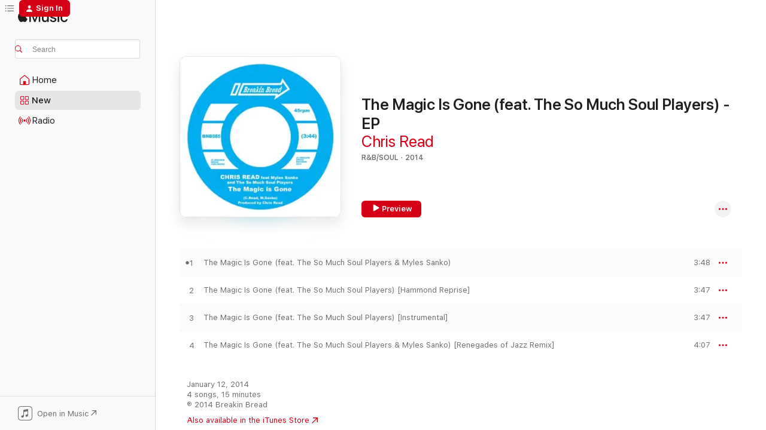

--- FILE ---
content_type: text/html
request_url: https://music.apple.com/us/album/the-magic-is-gone-feat-the-so-much-soul-players-ep/799273970
body_size: 21492
content:
<!DOCTYPE html>
<html dir="ltr" lang="en-US">
    <head>
        <!-- prettier-ignore -->
        <meta charset="utf-8">
        <!-- prettier-ignore -->
        <meta http-equiv="X-UA-Compatible" content="IE=edge">
        <!-- prettier-ignore -->
        <meta
            name="viewport"
            content="width=device-width,initial-scale=1,interactive-widget=resizes-content"
        >
        <!-- prettier-ignore -->
        <meta name="applicable-device" content="pc,mobile">
        <!-- prettier-ignore -->
        <meta name="referrer" content="strict-origin">
        <!-- prettier-ignore -->
        <link
            rel="apple-touch-icon"
            sizes="180x180"
            href="/assets/favicon/favicon-180.png"
        >
        <!-- prettier-ignore -->
        <link
            rel="icon"
            type="image/png"
            sizes="32x32"
            href="/assets/favicon/favicon-32.png"
        >
        <!-- prettier-ignore -->
        <link
            rel="icon"
            type="image/png"
            sizes="16x16"
            href="/assets/favicon/favicon-16.png"
        >
        <!-- prettier-ignore -->
        <link
            rel="mask-icon"
            href="/assets/favicon/favicon.svg"
            color="#fa233b"
        >
        <!-- prettier-ignore -->
        <link rel="manifest" href="/manifest.json">

        <title>‎The Magic Is Gone (feat. The So Much Soul Players) - EP - Album by Chris Read - Apple Music</title><!-- HEAD_svelte-1cypuwr_START --><link rel="preconnect" href="//www.apple.com/wss/fonts" crossorigin="anonymous"><link rel="stylesheet" href="//www.apple.com/wss/fonts?families=SF+Pro,v4%7CSF+Pro+Icons,v1&amp;display=swap" type="text/css" referrerpolicy="strict-origin-when-cross-origin"><!-- HEAD_svelte-1cypuwr_END --><!-- HEAD_svelte-eg3hvx_START -->    <meta name="description" content="Listen to The Magic Is Gone (feat. The So Much Soul Players) - EP by Chris Read on Apple Music. 2014. 4 Songs. Duration: 15 minutes."> <meta name="keywords" content="listen, The Magic Is Gone (feat. The So Much Soul Players) - EP, Chris Read, music, singles, songs, R&amp;B/Soul, streaming music, apple music"> <link rel="canonical" href="https://music.apple.com/us/album/the-magic-is-gone-feat-the-so-much-soul-players-ep/799273970">   <link rel="alternate" type="application/json+oembed" href="https://music.apple.com/api/oembed?url=https%3A%2F%2Fmusic.apple.com%2Fus%2Falbum%2Fthe-magic-is-gone-feat-the-so-much-soul-players-ep%2F799273970" title="The Magic Is Gone (feat. The So Much Soul Players) - EP by Chris Read on Apple Music">  <meta name="al:ios:app_store_id" content="1108187390"> <meta name="al:ios:app_name" content="Apple Music"> <meta name="apple:content_id" content="799273970"> <meta name="apple:title" content="The Magic Is Gone (feat. The So Much Soul Players) - EP"> <meta name="apple:description" content="Listen to The Magic Is Gone (feat. The So Much Soul Players) - EP by Chris Read on Apple Music. 2014. 4 Songs. Duration: 15 minutes.">   <meta property="og:title" content="The Magic Is Gone (feat. The So Much Soul Players) - EP by Chris Read on Apple Music"> <meta property="og:description" content="Album · 2014 · 4 Songs"> <meta property="og:site_name" content="Apple Music - Web Player"> <meta property="og:url" content="https://music.apple.com/us/album/the-magic-is-gone-feat-the-so-much-soul-players-ep/799273970"> <meta property="og:image" content="https://is1-ssl.mzstatic.com/image/thumb/Music6/v4/27/6c/cf/276ccff0-9f06-86c6-866c-86814e96abdd/5050580608153.jpg/1200x630wp-60.jpg"> <meta property="og:image:secure_url" content="https://is1-ssl.mzstatic.com/image/thumb/Music6/v4/27/6c/cf/276ccff0-9f06-86c6-866c-86814e96abdd/5050580608153.jpg/1200x630wp-60.jpg"> <meta property="og:image:alt" content="The Magic Is Gone (feat. The So Much Soul Players) - EP by Chris Read on Apple Music"> <meta property="og:image:width" content="1200"> <meta property="og:image:height" content="630"> <meta property="og:image:type" content="image/jpg"> <meta property="og:type" content="music.album"> <meta property="og:locale" content="en_US">  <meta property="music:song_count" content="4"> <meta property="music:song" content="https://music.apple.com/us/song/the-magic-is-gone-feat-the-so-much-soul-players-myles-sanko/799273984"> <meta property="music:song:preview_url:secure_url" content="https://music.apple.com/us/song/the-magic-is-gone-feat-the-so-much-soul-players-myles-sanko/799273984"> <meta property="music:song:disc" content="1"> <meta property="music:song:duration" content="PT3M48S"> <meta property="music:song:track" content="1">  <meta property="music:song" content="https://music.apple.com/us/song/the-magic-is-gone-feat-the-so-much-soul-players/799273985"> <meta property="music:song:preview_url:secure_url" content="https://music.apple.com/us/song/the-magic-is-gone-feat-the-so-much-soul-players/799273985"> <meta property="music:song:disc" content="1"> <meta property="music:song:duration" content="PT3M47S"> <meta property="music:song:track" content="2">  <meta property="music:song" content="https://music.apple.com/us/song/the-magic-is-gone-feat-the-so-much-soul-players-instrumental/799273990"> <meta property="music:song:preview_url:secure_url" content="https://music.apple.com/us/song/the-magic-is-gone-feat-the-so-much-soul-players-instrumental/799273990"> <meta property="music:song:disc" content="1"> <meta property="music:song:duration" content="PT3M47S"> <meta property="music:song:track" content="3">  <meta property="music:song" content="https://music.apple.com/us/song/the-magic-is-gone-feat-the-so-much-soul-players/799273991"> <meta property="music:song:preview_url:secure_url" content="https://music.apple.com/us/song/the-magic-is-gone-feat-the-so-much-soul-players/799273991"> <meta property="music:song:disc" content="1"> <meta property="music:song:duration" content="PT4M7S"> <meta property="music:song:track" content="4">   <meta property="music:musician" content="https://music.apple.com/us/artist/chris-read/366787002"> <meta property="music:release_date" content="2014-01-12T00:00:00.000Z">   <meta name="twitter:title" content="The Magic Is Gone (feat. The So Much Soul Players) - EP by Chris Read on Apple Music"> <meta name="twitter:description" content="Album · 2014 · 4 Songs"> <meta name="twitter:site" content="@AppleMusic"> <meta name="twitter:image" content="https://is1-ssl.mzstatic.com/image/thumb/Music6/v4/27/6c/cf/276ccff0-9f06-86c6-866c-86814e96abdd/5050580608153.jpg/600x600bf-60.jpg"> <meta name="twitter:image:alt" content="The Magic Is Gone (feat. The So Much Soul Players) - EP by Chris Read on Apple Music"> <meta name="twitter:card" content="summary">       <!-- HTML_TAG_START -->
                <script id=schema:music-album type="application/ld+json">
                    {"@context":"http://schema.org","@type":"MusicAlbum","name":"The Magic Is Gone (feat. The So Much Soul Players) - EP","description":"Listen to The Magic Is Gone (feat. The So Much Soul Players) - EP by Chris Read on Apple Music. 2014. 4 Songs. Duration: 15 minutes.","citation":[{"@type":"MusicAlbum","image":"https://is1-ssl.mzstatic.com/image/thumb/Music/76/f4/5c/mzi.tmmpjmqj.jpg/1200x630bb.jpg","url":"https://music.apple.com/us/album/funky-as-usual-deluxe-version/473407754","name":"Funky As Usual (Deluxe Version)"},{"@type":"MusicAlbum","image":"https://is1-ssl.mzstatic.com/image/thumb/Music/a1/8a/08/mzi.ryiiipcf.jpg/1200x630bb.jpg","url":"https://music.apple.com/us/album/record-store/285678949","name":"Record Store"},{"@type":"MusicAlbum","image":"https://is1-ssl.mzstatic.com/image/thumb/Music/70/23/9a/mzi.ykfiyalr.tif/1200x630bb.jpg","url":"https://music.apple.com/us/album/3-feet-deep/273340372","name":"3 Feet Deep"},{"@type":"MusicAlbum","image":"https://is1-ssl.mzstatic.com/image/thumb/Music/3a/4f/cc/mzi.zgxfceuo.jpg/1200x630bb.jpg","url":"https://music.apple.com/us/album/wonderful-star/317985737","name":"Wonderful Star"},{"@type":"MusicAlbum","image":"https://is1-ssl.mzstatic.com/image/thumb/Music114/v4/bf/de/aa/bfdeaa0e-d2fb-3d5c-2287-d0e3ec937703/mzi.kvkzodze.jpg/1200x630bb.jpg","url":"https://music.apple.com/us/album/flow-dynamics/251612762","name":"Flow Dynamics"},{"@type":"MusicAlbum","image":"https://is1-ssl.mzstatic.com/image/thumb/Music/d2/a1/45/mzi.vihhmfju.jpg/1200x630bb.jpg","url":"https://music.apple.com/us/album/fallen-on-def-ears/343396822","name":"Fallen On Def Ears"},{"@type":"MusicAlbum","image":"https://is1-ssl.mzstatic.com/image/thumb/Music115/v4/88/f4/86/88f48622-cd76-959b-dac3-3e083b016e9e/5050580609792.jpg/1200x630bb.jpg","url":"https://music.apple.com/us/album/straight-from-the-hob/842562269","name":"Straight from the Hob"},{"@type":"MusicAlbum","image":"https://is1-ssl.mzstatic.com/image/thumb/Music/70/1b/56/mzi.dmqeqegk.jpg/1200x630bb.jpg","url":"https://music.apple.com/us/album/journey-through-sounds/364736305","name":"Journey Through Sounds"},{"@type":"MusicAlbum","image":"https://is1-ssl.mzstatic.com/image/thumb/Music/99/3a/d4/mzi.lbkkvxox.jpg/1200x630bb.jpg","url":"https://music.apple.com/us/album/purification-pt-1-2-ep/285506963","name":"Purification (Pt. 1 & 2) - EP"},{"@type":"MusicAlbum","image":"https://is1-ssl.mzstatic.com/image/thumb/Music114/v4/fa/ba/93/faba9337-3aa1-d75b-48cf-4eb29c3fbd66/859711725838_cover.jpg/1200x630bb.jpg","url":"https://music.apple.com/us/album/fusik-iii/789914949","name":"Fusik III"}],"tracks":[{"@type":"MusicRecording","name":"The Magic Is Gone (feat. The So Much Soul Players & Myles Sanko)","duration":"PT3M48S","url":"https://music.apple.com/us/song/the-magic-is-gone-feat-the-so-much-soul-players-myles-sanko/799273984","offers":{"@type":"Offer","category":"free","price":0},"audio":{"@type":"AudioObject","potentialAction":{"@type":"ListenAction","expectsAcceptanceOf":{"@type":"Offer","category":"free"},"target":{"@type":"EntryPoint","actionPlatform":"https://music.apple.com/us/song/the-magic-is-gone-feat-the-so-much-soul-players-myles-sanko/799273984"}},"name":"The Magic Is Gone (feat. The So Much Soul Players & Myles Sanko)","contentUrl":"https://audio-ssl.itunes.apple.com/itunes-assets/AudioPreview71/v4/b2/33/80/b2338064-ad28-1227-d918-352796eb0025/mzaf_1837916424604672648.plus.aac.ep.m4a","duration":"PT3M48S","uploadDate":"2014-01-03","thumbnailUrl":"https://is1-ssl.mzstatic.com/image/thumb/Music6/v4/27/6c/cf/276ccff0-9f06-86c6-866c-86814e96abdd/5050580608153.jpg/1200x630bb.jpg"}},{"@type":"MusicRecording","name":"The Magic Is Gone (feat. The So Much Soul Players) [Hammond Reprise]","duration":"PT3M47S","url":"https://music.apple.com/us/song/the-magic-is-gone-feat-the-so-much-soul-players/799273985","offers":{"@type":"Offer","category":"free","price":0},"audio":{"@type":"AudioObject","potentialAction":{"@type":"ListenAction","expectsAcceptanceOf":{"@type":"Offer","category":"free"},"target":{"@type":"EntryPoint","actionPlatform":"https://music.apple.com/us/song/the-magic-is-gone-feat-the-so-much-soul-players/799273985"}},"name":"The Magic Is Gone (feat. The So Much Soul Players) [Hammond Reprise]","contentUrl":"https://audio-ssl.itunes.apple.com/itunes-assets/AudioPreview71/v4/23/cd/10/23cd109a-7be2-00fc-ee79-bc086e5b4445/mzaf_7786945839197735837.plus.aac.ep.m4a","duration":"PT3M47S","uploadDate":"2014-01-03","thumbnailUrl":"https://is1-ssl.mzstatic.com/image/thumb/Music6/v4/27/6c/cf/276ccff0-9f06-86c6-866c-86814e96abdd/5050580608153.jpg/1200x630bb.jpg"}},{"@type":"MusicRecording","name":"The Magic Is Gone (feat. The So Much Soul Players) [Instrumental]","duration":"PT3M47S","url":"https://music.apple.com/us/song/the-magic-is-gone-feat-the-so-much-soul-players-instrumental/799273990","offers":{"@type":"Offer","category":"free","price":0},"audio":{"@type":"AudioObject","potentialAction":{"@type":"ListenAction","expectsAcceptanceOf":{"@type":"Offer","category":"free"},"target":{"@type":"EntryPoint","actionPlatform":"https://music.apple.com/us/song/the-magic-is-gone-feat-the-so-much-soul-players-instrumental/799273990"}},"name":"The Magic Is Gone (feat. The So Much Soul Players) [Instrumental]","contentUrl":"https://audio-ssl.itunes.apple.com/itunes-assets/AudioPreview19/v4/86/bd/01/86bd0181-9412-dddc-dd2d-bdd40d1e0699/mzaf_6024984284537419197.plus.aac.ep.m4a","duration":"PT3M47S","uploadDate":"2014-01-03","thumbnailUrl":"https://is1-ssl.mzstatic.com/image/thumb/Music6/v4/27/6c/cf/276ccff0-9f06-86c6-866c-86814e96abdd/5050580608153.jpg/1200x630bb.jpg"}},{"@type":"MusicRecording","name":"The Magic Is Gone (feat. The So Much Soul Players & Myles Sanko) [Renegades of Jazz Remix]","duration":"PT4M7S","url":"https://music.apple.com/us/song/the-magic-is-gone-feat-the-so-much-soul-players/799273991","offers":{"@type":"Offer","category":"free","price":0},"audio":{"@type":"AudioObject","potentialAction":{"@type":"ListenAction","expectsAcceptanceOf":{"@type":"Offer","category":"free"},"target":{"@type":"EntryPoint","actionPlatform":"https://music.apple.com/us/song/the-magic-is-gone-feat-the-so-much-soul-players/799273991"}},"name":"The Magic Is Gone (feat. The So Much Soul Players & Myles Sanko) [Renegades of Jazz Remix]","contentUrl":"https://audio-ssl.itunes.apple.com/itunes-assets/AudioPreview71/v4/e2/61/e8/e261e8bc-9ce9-0731-a5bb-9b7705f76bd3/mzaf_1045868502909776694.plus.aac.ep.m4a","duration":"PT4M7S","uploadDate":"2014-01-12","thumbnailUrl":"https://is1-ssl.mzstatic.com/image/thumb/Music6/v4/27/6c/cf/276ccff0-9f06-86c6-866c-86814e96abdd/5050580608153.jpg/1200x630bb.jpg"}}],"workExample":[{"@type":"MusicAlbum","image":"https://is1-ssl.mzstatic.com/image/thumb/Music116/v4/a4/04/f4/a404f495-1502-166d-8776-7ff90d022928/99a5c662-8acc-4332-841b-4eb4a33c6d37.jpg/1200x630bb.jpg","url":"https://music.apple.com/us/album/classic-material-1990-dj-mix/1716772998","name":"Classic Material 1990 (DJ Mix)"},{"@type":"MusicAlbum","image":"https://is1-ssl.mzstatic.com/image/thumb/Music116/v4/88/f2/9c/88f29c56-72f4-21a7-8f2e-1e1cb791317b/6101ff87-5928-4b1e-8a70-36ae1882cdfc.jpg/1200x630bb.jpg","url":"https://music.apple.com/us/album/classic-material-1994-dj-mix/1700750323","name":"Classic Material 1994 (DJ Mix)"},{"@type":"MusicAlbum","image":"https://is1-ssl.mzstatic.com/image/thumb/Music116/v4/dc/54/a1/dc54a1f3-ce57-0437-f286-f6e919ef9bc1/3718b2cb-98ba-48c8-b098-c5dd780544ff.jpg/1200x630bb.jpg","url":"https://music.apple.com/us/album/classic-material-1995-dj-mix/1701214599","name":"Classic Material 1995 (DJ Mix)"},{"@type":"MusicAlbum","image":"https://is1-ssl.mzstatic.com/image/thumb/Music116/v4/60/0e/6f/600e6f08-621c-ad0c-25c9-9b8ac6295d61/49431f61-d0b4-4913-8112-08a5643c4c02.jpg/1200x630bb.jpg","url":"https://music.apple.com/us/album/classic-material-1984-1987-dj-mix/1716594506","name":"Classic Material 1984-1987 (DJ Mix)"},{"@type":"MusicAlbum","image":"https://is1-ssl.mzstatic.com/image/thumb/Music116/v4/f9/1b/7a/f91b7a7b-ed3b-1bfc-fdb0-5acf4ff9aadb/0c101fb9-b921-4557-b33a-160814b756b7.jpg/1200x630bb.jpg","url":"https://music.apple.com/us/album/classic-material-1999-dj-mix/1701471113","name":"Classic Material 1999 (DJ Mix)"},{"@type":"MusicAlbum","image":"https://is1-ssl.mzstatic.com/image/thumb/Music126/v4/2e/1d/2c/2e1d2c5b-174a-b651-203d-3e10f56b2a14/3cab3861-5d6f-4eae-af55-41ec0e33ced4.jpg/1200x630bb.jpg","url":"https://music.apple.com/us/album/classic-material-1991-dj-mix/1699235988","name":"Classic Material 1991 (DJ Mix)"},{"@type":"MusicAlbum","image":"https://is1-ssl.mzstatic.com/image/thumb/Music126/v4/a2/df/e3/a2dfe31d-ac64-6c2f-aa06-4d8868b011e0/f6fbddd1-192a-4583-99ef-8f3ce32a70ca.jpg/1200x630bb.jpg","url":"https://music.apple.com/us/album/classic-material-1988-dj-mix/1716614113","name":"Classic Material 1988 (DJ Mix)"},{"@type":"MusicAlbum","image":"https://is1-ssl.mzstatic.com/image/thumb/Music116/v4/68/5d/eb/685deb50-9973-578e-8862-5e49ee0c8e85/9df94965-26ff-44e0-b68f-1cb231b70f92.jpg/1200x630bb.jpg","url":"https://music.apple.com/us/album/classic-material-1989-dj-mix/1716616389","name":"Classic Material 1989 (DJ Mix)"},{"@type":"MusicAlbum","image":"https://is1-ssl.mzstatic.com/image/thumb/Music116/v4/41/27/68/412768c3-eb94-4d78-df99-5a3bfd436c13/f36aeaf6-0b65-487f-8c52-2a314a886dea.jpg/1200x630bb.jpg","url":"https://music.apple.com/us/album/classic-material-1992-dj-mix/1699629945","name":"Classic Material 1992 (DJ Mix)"},{"@type":"MusicAlbum","image":"https://is1-ssl.mzstatic.com/image/thumb/Music116/v4/2f/69/8d/2f698d75-b7fd-a3f0-6687-a321aa87eb10/fc1d8921-d8ef-4547-a880-7e9d44ec4f92.jpg/1200x630bb.jpg","url":"https://music.apple.com/us/album/classic-material-1996-dj-mix/1701696215","name":"Classic Material 1996 (DJ Mix)"},{"@type":"MusicAlbum","image":"https://is1-ssl.mzstatic.com/image/thumb/Music126/v4/d9/aa/c8/d9aac867-9375-0bdc-eb41-76947519f6bf/23dcb520-4c2b-4d0d-a36b-1e9189ed25c8.jpg/1200x630bb.jpg","url":"https://music.apple.com/us/album/classic-material-1998-dj-mix/1701652660","name":"Classic Material 1998 (DJ Mix)"},{"@type":"MusicAlbum","image":"https://is1-ssl.mzstatic.com/image/thumb/Music211/v4/dd/a8/64/dda864e2-abd0-5f73-c253-9ae617231176/dj.rpfoukjc.jpg/1200x630bb.jpg","url":"https://music.apple.com/us/album/classic-material-the-breaks-1979-1989-vol-1-dj-mix/1778715533","name":"Classic Material: The Breaks 1979-1989, Vol. 1 (DJ Mix)"},{"@type":"MusicAlbum","image":"https://is1-ssl.mzstatic.com/image/thumb/Music116/v4/9c/33/53/9c33533c-a2ee-df77-7d4a-8778982445cc/760ec8ee-3bd9-4879-a025-7adf0ca461e1.jpg/1200x630bb.jpg","url":"https://music.apple.com/us/album/classic-material-1997-dj-mix/1701514855","name":"Classic Material 1997 (DJ Mix)"},{"@type":"MusicAlbum","image":"https://is1-ssl.mzstatic.com/image/thumb/Music221/v4/88/6e/ab/886eabeb-60ee-f506-6c15-5485e78a23cf/a6b2c91e-a672-41aa-8284-2f55a9676874.jpg/1200x630bb.jpg","url":"https://music.apple.com/us/album/classic-material-the-breaks-1994-vol-6-dj-mix/1810115333","name":"Classic Material: The Breaks 1994, Vol. 6 (DJ Mix)"},{"@type":"MusicAlbum","image":"https://is1-ssl.mzstatic.com/image/thumb/Music221/v4/18/3c/25/183c25b4-85f8-3c3f-1931-bd35d1ae5650/ed3e1ffa-a0c3-4fba-b1de-5683cdd10058.jpg/1200x630bb.jpg","url":"https://music.apple.com/us/album/classic-material-the-breaks-1990-vol-2-dj-mix/1773478708","name":"Classic Material: The Breaks 1990, Vol. 2 (DJ Mix)"},{"@type":"MusicRecording","name":"The Magic Is Gone (feat. The So Much Soul Players & Myles Sanko)","duration":"PT3M48S","url":"https://music.apple.com/us/song/the-magic-is-gone-feat-the-so-much-soul-players-myles-sanko/799273984","offers":{"@type":"Offer","category":"free","price":0},"audio":{"@type":"AudioObject","potentialAction":{"@type":"ListenAction","expectsAcceptanceOf":{"@type":"Offer","category":"free"},"target":{"@type":"EntryPoint","actionPlatform":"https://music.apple.com/us/song/the-magic-is-gone-feat-the-so-much-soul-players-myles-sanko/799273984"}},"name":"The Magic Is Gone (feat. The So Much Soul Players & Myles Sanko)","contentUrl":"https://audio-ssl.itunes.apple.com/itunes-assets/AudioPreview71/v4/b2/33/80/b2338064-ad28-1227-d918-352796eb0025/mzaf_1837916424604672648.plus.aac.ep.m4a","duration":"PT3M48S","uploadDate":"2014-01-03","thumbnailUrl":"https://is1-ssl.mzstatic.com/image/thumb/Music6/v4/27/6c/cf/276ccff0-9f06-86c6-866c-86814e96abdd/5050580608153.jpg/1200x630bb.jpg"}},{"@type":"MusicRecording","name":"The Magic Is Gone (feat. The So Much Soul Players) [Hammond Reprise]","duration":"PT3M47S","url":"https://music.apple.com/us/song/the-magic-is-gone-feat-the-so-much-soul-players/799273985","offers":{"@type":"Offer","category":"free","price":0},"audio":{"@type":"AudioObject","potentialAction":{"@type":"ListenAction","expectsAcceptanceOf":{"@type":"Offer","category":"free"},"target":{"@type":"EntryPoint","actionPlatform":"https://music.apple.com/us/song/the-magic-is-gone-feat-the-so-much-soul-players/799273985"}},"name":"The Magic Is Gone (feat. The So Much Soul Players) [Hammond Reprise]","contentUrl":"https://audio-ssl.itunes.apple.com/itunes-assets/AudioPreview71/v4/23/cd/10/23cd109a-7be2-00fc-ee79-bc086e5b4445/mzaf_7786945839197735837.plus.aac.ep.m4a","duration":"PT3M47S","uploadDate":"2014-01-03","thumbnailUrl":"https://is1-ssl.mzstatic.com/image/thumb/Music6/v4/27/6c/cf/276ccff0-9f06-86c6-866c-86814e96abdd/5050580608153.jpg/1200x630bb.jpg"}},{"@type":"MusicRecording","name":"The Magic Is Gone (feat. The So Much Soul Players) [Instrumental]","duration":"PT3M47S","url":"https://music.apple.com/us/song/the-magic-is-gone-feat-the-so-much-soul-players-instrumental/799273990","offers":{"@type":"Offer","category":"free","price":0},"audio":{"@type":"AudioObject","potentialAction":{"@type":"ListenAction","expectsAcceptanceOf":{"@type":"Offer","category":"free"},"target":{"@type":"EntryPoint","actionPlatform":"https://music.apple.com/us/song/the-magic-is-gone-feat-the-so-much-soul-players-instrumental/799273990"}},"name":"The Magic Is Gone (feat. The So Much Soul Players) [Instrumental]","contentUrl":"https://audio-ssl.itunes.apple.com/itunes-assets/AudioPreview19/v4/86/bd/01/86bd0181-9412-dddc-dd2d-bdd40d1e0699/mzaf_6024984284537419197.plus.aac.ep.m4a","duration":"PT3M47S","uploadDate":"2014-01-03","thumbnailUrl":"https://is1-ssl.mzstatic.com/image/thumb/Music6/v4/27/6c/cf/276ccff0-9f06-86c6-866c-86814e96abdd/5050580608153.jpg/1200x630bb.jpg"}},{"@type":"MusicRecording","name":"The Magic Is Gone (feat. The So Much Soul Players & Myles Sanko) [Renegades of Jazz Remix]","duration":"PT4M7S","url":"https://music.apple.com/us/song/the-magic-is-gone-feat-the-so-much-soul-players/799273991","offers":{"@type":"Offer","category":"free","price":0},"audio":{"@type":"AudioObject","potentialAction":{"@type":"ListenAction","expectsAcceptanceOf":{"@type":"Offer","category":"free"},"target":{"@type":"EntryPoint","actionPlatform":"https://music.apple.com/us/song/the-magic-is-gone-feat-the-so-much-soul-players/799273991"}},"name":"The Magic Is Gone (feat. The So Much Soul Players & Myles Sanko) [Renegades of Jazz Remix]","contentUrl":"https://audio-ssl.itunes.apple.com/itunes-assets/AudioPreview71/v4/e2/61/e8/e261e8bc-9ce9-0731-a5bb-9b7705f76bd3/mzaf_1045868502909776694.plus.aac.ep.m4a","duration":"PT4M7S","uploadDate":"2014-01-12","thumbnailUrl":"https://is1-ssl.mzstatic.com/image/thumb/Music6/v4/27/6c/cf/276ccff0-9f06-86c6-866c-86814e96abdd/5050580608153.jpg/1200x630bb.jpg"}}],"url":"https://music.apple.com/us/album/the-magic-is-gone-feat-the-so-much-soul-players-ep/799273970","image":"https://is1-ssl.mzstatic.com/image/thumb/Music6/v4/27/6c/cf/276ccff0-9f06-86c6-866c-86814e96abdd/5050580608153.jpg/1200x630bb.jpg","potentialAction":{"@type":"ListenAction","expectsAcceptanceOf":{"@type":"Offer","category":"free"},"target":{"@type":"EntryPoint","actionPlatform":"https://music.apple.com/us/album/the-magic-is-gone-feat-the-so-much-soul-players-ep/799273970"}},"genre":["R&B/Soul","Music","Jazz"],"datePublished":"2014-01-12","byArtist":[{"@type":"MusicGroup","url":"https://music.apple.com/us/artist/chris-read/366787002","name":"Chris Read"}]}
                </script>
                <!-- HTML_TAG_END -->    <!-- HEAD_svelte-eg3hvx_END -->
      <script type="module" crossorigin src="/assets/index~90a29058ba.js"></script>
      <link rel="stylesheet" href="/assets/index~fbf29d0525.css">
      <script type="module">import.meta.url;import("_").catch(()=>1);async function* g(){};window.__vite_is_modern_browser=true;</script>
      <script type="module">!function(){if(window.__vite_is_modern_browser)return;console.warn("vite: loading legacy chunks, syntax error above and the same error below should be ignored");var e=document.getElementById("vite-legacy-polyfill"),n=document.createElement("script");n.src=e.src,n.onload=function(){System.import(document.getElementById('vite-legacy-entry').getAttribute('data-src'))},document.body.appendChild(n)}();</script>
    </head>
    <body>
        
        <script
            async
            src="/includes/js-cdn/musickit/v3/amp/musickit.js"
        ></script>
        <script
            type="module"
            async
            src="/includes/js-cdn/musickit/v3/components/musickit-components/musickit-components.esm.js"
        ></script>
        <script
            nomodule
            async
            src="/includes/js-cdn/musickit/v3/components/musickit-components/musickit-components.js"
        ></script>
        <svg style="display: none" xmlns="http://www.w3.org/2000/svg">
            <symbol id="play-circle-fill" viewBox="0 0 60 60">
                <path
                    class="icon-circle-fill__circle"
                    fill="var(--iconCircleFillBG, transparent)"
                    d="M30 60c16.411 0 30-13.617 30-30C60 13.588 46.382 0 29.971 0 13.588 0 .001 13.588.001 30c0 16.383 13.617 30 30 30Z"
                />
                <path
                    fill="var(--iconFillArrow, var(--keyColor, black))"
                    d="M24.411 41.853c-1.41.853-3.028.177-3.028-1.294V19.47c0-1.44 1.735-2.058 3.028-1.294l17.265 10.235a1.89 1.89 0 0 1 0 3.265L24.411 41.853Z"
                />
            </symbol>
        </svg>
        <div class="body-container">
              <div class="app-container svelte-t3vj1e" data-testid="app-container">   <div class="header svelte-rjjbqs" data-testid="header"><nav data-testid="navigation" class="navigation svelte-13li0vp"><div class="navigation__header svelte-13li0vp"><div data-testid="logo" class="logo svelte-1o7dz8w"> <a aria-label="Apple Music" role="img" href="https://music.apple.com/us/home" class="svelte-1o7dz8w"><svg height="20" viewBox="0 0 83 20" width="83" xmlns="http://www.w3.org/2000/svg" class="logo" aria-hidden="true"><path d="M34.752 19.746V6.243h-.088l-5.433 13.503h-2.074L21.711 6.243h-.087v13.503h-2.548V1.399h3.235l5.833 14.621h.1l5.82-14.62h3.248v18.347h-2.56zm16.649 0h-2.586v-2.263h-.062c-.725 1.602-2.061 2.504-4.072 2.504-2.86 0-4.61-1.894-4.61-4.958V6.37h2.698v8.125c0 2.034.95 3.127 2.81 3.127 1.95 0 3.124-1.373 3.124-3.458V6.37H51.4v13.376zm7.394-13.618c3.06 0 5.046 1.73 5.134 4.196h-2.536c-.15-1.296-1.087-2.11-2.598-2.11-1.462 0-2.436.724-2.436 1.793 0 .839.6 1.41 2.023 1.741l2.136.496c2.686.636 3.71 1.704 3.71 3.636 0 2.442-2.236 4.12-5.333 4.12-3.285 0-5.26-1.64-5.509-4.183h2.673c.25 1.398 1.187 2.085 2.836 2.085 1.623 0 2.623-.687 2.623-1.78 0-.865-.487-1.373-1.924-1.704l-2.136-.508c-2.498-.585-3.735-1.806-3.735-3.75 0-2.391 2.049-4.032 5.072-4.032zM66.1 2.836c0-.878.7-1.577 1.561-1.577.862 0 1.55.7 1.55 1.577 0 .864-.688 1.576-1.55 1.576a1.573 1.573 0 0 1-1.56-1.576zm.212 3.534h2.698v13.376h-2.698zm14.089 4.603c-.275-1.424-1.324-2.556-3.085-2.556-2.086 0-3.46 1.767-3.46 4.64 0 2.938 1.386 4.642 3.485 4.642 1.66 0 2.748-.928 3.06-2.48H83C82.713 18.067 80.477 20 77.317 20c-3.76 0-6.208-2.62-6.208-6.942 0-4.247 2.448-6.93 6.183-6.93 3.385 0 5.446 2.213 5.683 4.845h-2.573zM10.824 3.189c-.698.834-1.805 1.496-2.913 1.398-.145-1.128.41-2.33 1.036-3.065C9.644.662 10.848.05 11.835 0c.121 1.178-.336 2.33-1.01 3.19zm.999 1.619c.624.049 2.425.244 3.578 1.98-.096.074-2.137 1.272-2.113 3.79.024 3.01 2.593 4.012 2.617 4.037-.024.074-.407 1.419-1.344 2.812-.817 1.224-1.657 2.422-3.002 2.447-1.297.024-1.73-.783-3.218-.783-1.489 0-1.97.758-3.194.807-1.297.048-2.28-1.297-3.097-2.52C.368 14.908-.904 10.408.825 7.375c.84-1.516 2.377-2.47 4.034-2.495 1.273-.023 2.45.857 3.218.857.769 0 2.137-1.027 3.746-.93z"></path></svg></a>   </div> <div class="search-input-wrapper svelte-nrtdem" data-testid="search-input"><div data-testid="amp-search-input" aria-controls="search-suggestions" aria-expanded="false" aria-haspopup="listbox" aria-owns="search-suggestions" class="search-input-container svelte-rg26q6" tabindex="-1" role=""><div class="flex-container svelte-rg26q6"><form id="search-input-form" class="svelte-rg26q6"><svg height="16" width="16" viewBox="0 0 16 16" class="search-svg" aria-hidden="true"><path d="M11.87 10.835c.018.015.035.03.051.047l3.864 3.863a.735.735 0 1 1-1.04 1.04l-3.863-3.864a.744.744 0 0 1-.047-.051 6.667 6.667 0 1 1 1.035-1.035zM6.667 12a5.333 5.333 0 1 0 0-10.667 5.333 5.333 0 0 0 0 10.667z"></path></svg> <input aria-autocomplete="list" aria-multiline="false" aria-controls="search-suggestions" placeholder="Search" spellcheck="false" autocomplete="off" autocorrect="off" autocapitalize="off" type="text" inputmode="search" class="search-input__text-field svelte-rg26q6" data-testid="search-input__text-field"></form> </div> <div data-testid="search-scope-bar"></div>   </div> </div></div> <div data-testid="navigation-content" class="navigation__content svelte-13li0vp" id="navigation" aria-hidden="false"><div class="navigation__scrollable-container svelte-13li0vp"><div data-testid="navigation-items-primary" class="navigation-items navigation-items--primary svelte-ng61m8"> <ul class="navigation-items__list svelte-ng61m8">  <li class="navigation-item navigation-item__home svelte-1a5yt87" aria-selected="false" data-testid="navigation-item"> <a href="https://music.apple.com/us/home" class="navigation-item__link svelte-1a5yt87" role="button" data-testid="home" aria-pressed="false"><div class="navigation-item__content svelte-zhx7t9"> <span class="navigation-item__icon svelte-zhx7t9"> <svg width="24" height="24" viewBox="0 0 24 24" xmlns="http://www.w3.org/2000/svg" aria-hidden="true"><path d="M5.93 20.16a1.94 1.94 0 0 1-1.43-.502c-.334-.335-.502-.794-.502-1.393v-7.142c0-.362.062-.688.177-.953.123-.264.326-.529.6-.75l6.145-5.157c.176-.141.344-.247.52-.318.176-.07.362-.105.564-.105.194 0 .388.035.565.105.176.07.352.177.52.318l6.146 5.158c.273.23.467.476.59.75.124.264.177.59.177.96v7.134c0 .59-.159 1.058-.503 1.393-.335.335-.811.503-1.428.503H5.929Zm12.14-1.172c.221 0 .406-.07.547-.212a.688.688 0 0 0 .22-.511v-7.142c0-.177-.026-.344-.087-.459a.97.97 0 0 0-.265-.353l-6.154-5.149a.756.756 0 0 0-.177-.115.37.37 0 0 0-.15-.035.37.37 0 0 0-.158.035l-.177.115-6.145 5.15a.982.982 0 0 0-.274.352 1.13 1.13 0 0 0-.088.468v7.133c0 .203.08.379.23.511a.744.744 0 0 0 .546.212h12.133Zm-8.323-4.7c0-.176.062-.326.177-.432a.6.6 0 0 1 .423-.159h3.315c.176 0 .326.053.432.16s.159.255.159.431v4.973H9.756v-4.973Z"></path></svg> </span> <span class="navigation-item__label svelte-zhx7t9"> Home </span> </div></a>  </li>  <li class="navigation-item navigation-item__new svelte-1a5yt87" aria-selected="false" data-testid="navigation-item"> <a href="https://music.apple.com/us/new" class="navigation-item__link svelte-1a5yt87" role="button" data-testid="new" aria-pressed="false"><div class="navigation-item__content svelte-zhx7t9"> <span class="navigation-item__icon svelte-zhx7t9"> <svg height="24" viewBox="0 0 24 24" width="24" aria-hidden="true"><path d="M9.92 11.354c.966 0 1.453-.487 1.453-1.49v-3.4c0-1.004-.487-1.483-1.453-1.483H6.452C5.487 4.981 5 5.46 5 6.464v3.4c0 1.003.487 1.49 1.452 1.49zm7.628 0c.965 0 1.452-.487 1.452-1.49v-3.4c0-1.004-.487-1.483-1.452-1.483h-3.46c-.974 0-1.46.479-1.46 1.483v3.4c0 1.003.486 1.49 1.46 1.49zm-7.65-1.073h-3.43c-.266 0-.396-.137-.396-.418v-3.4c0-.273.13-.41.396-.41h3.43c.265 0 .402.137.402.41v3.4c0 .281-.137.418-.403.418zm7.634 0h-3.43c-.273 0-.402-.137-.402-.418v-3.4c0-.273.129-.41.403-.41h3.43c.265 0 .395.137.395.41v3.4c0 .281-.13.418-.396.418zm-7.612 8.7c.966 0 1.453-.48 1.453-1.483v-3.407c0-.996-.487-1.483-1.453-1.483H6.452c-.965 0-1.452.487-1.452 1.483v3.407c0 1.004.487 1.483 1.452 1.483zm7.628 0c.965 0 1.452-.48 1.452-1.483v-3.407c0-.996-.487-1.483-1.452-1.483h-3.46c-.974 0-1.46.487-1.46 1.483v3.407c0 1.004.486 1.483 1.46 1.483zm-7.65-1.072h-3.43c-.266 0-.396-.137-.396-.41v-3.4c0-.282.13-.418.396-.418h3.43c.265 0 .402.136.402.418v3.4c0 .273-.137.41-.403.41zm7.634 0h-3.43c-.273 0-.402-.137-.402-.41v-3.4c0-.282.129-.418.403-.418h3.43c.265 0 .395.136.395.418v3.4c0 .273-.13.41-.396.41z" fill-opacity=".95"></path></svg> </span> <span class="navigation-item__label svelte-zhx7t9"> New </span> </div></a>  </li>  <li class="navigation-item navigation-item__radio svelte-1a5yt87" aria-selected="false" data-testid="navigation-item"> <a href="https://music.apple.com/us/radio" class="navigation-item__link svelte-1a5yt87" role="button" data-testid="radio" aria-pressed="false"><div class="navigation-item__content svelte-zhx7t9"> <span class="navigation-item__icon svelte-zhx7t9"> <svg width="24" height="24" viewBox="0 0 24 24" xmlns="http://www.w3.org/2000/svg" aria-hidden="true"><path d="M19.359 18.57C21.033 16.818 22 14.461 22 11.89s-.967-4.93-2.641-6.68c-.276-.292-.653-.26-.868-.023-.222.246-.176.591.085.868 1.466 1.535 2.272 3.593 2.272 5.835 0 2.241-.806 4.3-2.272 5.835-.261.268-.307.621-.085.86.215.245.592.276.868-.016zm-13.85.014c.222-.238.176-.59-.085-.86-1.474-1.535-2.272-3.593-2.272-5.834 0-2.242.798-4.3 2.272-5.835.261-.277.307-.622.085-.868-.215-.238-.592-.269-.868.023C2.967 6.96 2 9.318 2 11.89s.967 4.929 2.641 6.68c.276.29.653.26.868.014zm1.957-1.873c.223-.253.162-.583-.1-.867-.951-1.068-1.473-2.45-1.473-3.954 0-1.505.522-2.887 1.474-3.954.26-.284.322-.614.1-.876-.23-.26-.622-.26-.891.039-1.175 1.274-1.827 2.963-1.827 4.79 0 1.82.652 3.517 1.827 4.784.269.3.66.307.89.038zm9.958-.038c1.175-1.267 1.827-2.964 1.827-4.783 0-1.828-.652-3.517-1.827-4.791-.269-.3-.66-.3-.89-.039-.23.262-.162.592.092.876.96 1.067 1.481 2.449 1.481 3.954 0 1.504-.522 2.886-1.481 3.954-.254.284-.323.614-.092.867.23.269.621.261.89-.038zm-8.061-1.966c.23-.26.13-.568-.092-.883-.415-.522-.63-1.197-.63-1.934 0-.737.215-1.413.63-1.943.222-.307.322-.614.092-.875s-.653-.261-.906.054a4.385 4.385 0 0 0-.968 2.764 4.38 4.38 0 0 0 .968 2.756c.253.322.675.322.906.061zm6.18-.061a4.38 4.38 0 0 0 .968-2.756 4.385 4.385 0 0 0-.968-2.764c-.253-.315-.675-.315-.906-.054-.23.261-.138.568.092.875.415.53.63 1.206.63 1.943 0 .737-.215 1.412-.63 1.934-.23.315-.322.622-.092.883s.653.261.906-.061zm-3.547-.967c.96 0 1.789-.814 1.789-1.797s-.83-1.789-1.789-1.789c-.96 0-1.781.806-1.781 1.789 0 .983.821 1.797 1.781 1.797z"></path></svg> </span> <span class="navigation-item__label svelte-zhx7t9"> Radio </span> </div></a>  </li>  <li class="navigation-item navigation-item__search svelte-1a5yt87" aria-selected="false" data-testid="navigation-item"> <a href="https://music.apple.com/us/search" class="navigation-item__link svelte-1a5yt87" role="button" data-testid="search" aria-pressed="false"><div class="navigation-item__content svelte-zhx7t9"> <span class="navigation-item__icon svelte-zhx7t9"> <svg height="24" viewBox="0 0 24 24" width="24" aria-hidden="true"><path d="M17.979 18.553c.476 0 .813-.366.813-.835a.807.807 0 0 0-.235-.586l-3.45-3.457a5.61 5.61 0 0 0 1.158-3.413c0-3.098-2.535-5.633-5.633-5.633C7.542 4.63 5 7.156 5 10.262c0 3.098 2.534 5.632 5.632 5.632a5.614 5.614 0 0 0 3.274-1.055l3.472 3.472a.835.835 0 0 0 .6.242zm-7.347-3.875c-2.417 0-4.416-2-4.416-4.416 0-2.417 2-4.417 4.416-4.417 2.417 0 4.417 2 4.417 4.417s-2 4.416-4.417 4.416z" fill-opacity=".95"></path></svg> </span> <span class="navigation-item__label svelte-zhx7t9"> Search </span> </div></a>  </li></ul> </div>   </div> <div class="navigation__native-cta"><div slot="native-cta"><div data-testid="native-cta" class="native-cta svelte-1t4vswz  native-cta--authenticated"><button class="native-cta__button svelte-1t4vswz" data-testid="native-cta-button"><span class="native-cta__app-icon svelte-1t4vswz"><svg width="24" height="24" xmlns="http://www.w3.org/2000/svg" xml:space="preserve" style="fill-rule:evenodd;clip-rule:evenodd;stroke-linejoin:round;stroke-miterlimit:2" viewBox="0 0 24 24" slot="app-icon" aria-hidden="true"><path d="M22.567 1.496C21.448.393 19.956.045 17.293.045H6.566c-2.508 0-4.028.376-5.12 1.465C.344 2.601 0 4.09 0 6.611v10.727c0 2.695.33 4.18 1.432 5.257 1.106 1.103 2.595 1.45 5.275 1.45h10.586c2.663 0 4.169-.347 5.274-1.45C23.656 21.504 24 20.033 24 17.338V6.752c0-2.694-.344-4.179-1.433-5.256Zm.411 4.9v11.299c0 1.898-.338 3.286-1.188 4.137-.851.864-2.256 1.191-4.141 1.191H6.35c-1.884 0-3.303-.341-4.154-1.191-.85-.851-1.174-2.239-1.174-4.137V6.54c0-2.014.324-3.445 1.16-4.295.851-.864 2.312-1.177 4.313-1.177h11.154c1.885 0 3.29.341 4.141 1.191.864.85 1.188 2.239 1.188 4.137Z" style="fill-rule:nonzero"></path><path d="M7.413 19.255c.987 0 2.48-.728 2.48-2.672v-6.385c0-.35.063-.428.378-.494l5.298-1.095c.351-.067.534.025.534.333l.035 4.286c0 .337-.182.586-.53.652l-1.014.228c-1.361.3-2.007.923-2.007 1.937 0 1.017.79 1.748 1.926 1.748.986 0 2.444-.679 2.444-2.64V5.654c0-.636-.279-.821-1.016-.66L9.646 6.298c-.448.091-.674.329-.674.699l.035 7.697c0 .336-.148.546-.446.613l-1.067.21c-1.329.266-1.986.93-1.986 1.993 0 1.017.786 1.745 1.905 1.745Z" style="fill-rule:nonzero"></path></svg></span> <span class="native-cta__label svelte-1t4vswz">Open in Music</span> <span class="native-cta__arrow svelte-1t4vswz"><svg height="16" width="16" viewBox="0 0 16 16" class="native-cta-action" aria-hidden="true"><path d="M1.559 16 13.795 3.764v8.962H16V0H3.274v2.205h8.962L0 14.441 1.559 16z"></path></svg></span></button> </div>  </div></div></div> </nav> </div>  <div class="player-bar player-bar__floating-player svelte-1rr9v04" data-testid="player-bar" aria-label="Music controls" aria-hidden="false">   </div>   <div id="scrollable-page" class="scrollable-page svelte-mt0bfj" data-main-content data-testid="main-section" aria-hidden="false"><main data-testid="main" class="svelte-bzjlhs"><div class="content-container svelte-bzjlhs" data-testid="content-container"><div class="search-input-wrapper svelte-nrtdem" data-testid="search-input"><div data-testid="amp-search-input" aria-controls="search-suggestions" aria-expanded="false" aria-haspopup="listbox" aria-owns="search-suggestions" class="search-input-container svelte-rg26q6" tabindex="-1" role=""><div class="flex-container svelte-rg26q6"><form id="search-input-form" class="svelte-rg26q6"><svg height="16" width="16" viewBox="0 0 16 16" class="search-svg" aria-hidden="true"><path d="M11.87 10.835c.018.015.035.03.051.047l3.864 3.863a.735.735 0 1 1-1.04 1.04l-3.863-3.864a.744.744 0 0 1-.047-.051 6.667 6.667 0 1 1 1.035-1.035zM6.667 12a5.333 5.333 0 1 0 0-10.667 5.333 5.333 0 0 0 0 10.667z"></path></svg> <input value="" aria-autocomplete="list" aria-multiline="false" aria-controls="search-suggestions" placeholder="Search" spellcheck="false" autocomplete="off" autocorrect="off" autocapitalize="off" type="text" inputmode="search" class="search-input__text-field svelte-rg26q6" data-testid="search-input__text-field"></form> </div> <div data-testid="search-scope-bar"> </div>   </div> </div>      <div class="section svelte-wa5vzl" data-testid="section-container" aria-label="Featured"> <div class="section-content svelte-wa5vzl" data-testid="section-content">  <div class="container-detail-header svelte-rknnd2 container-detail-header--no-description" data-testid="container-detail-header"><div slot="artwork"><div class="artwork__radiosity svelte-1agpw2h"> <div data-testid="artwork-component" class="artwork-component artwork-component--aspect-ratio artwork-component--orientation-square svelte-g1i36u        artwork-component--has-borders" style="
            --artwork-bg-color: #ffffff;
            --aspect-ratio: 1;
            --placeholder-bg-color: #ffffff;
       ">   <picture class="svelte-g1i36u"><source sizes=" (max-width:1319px) 296px,(min-width:1320px) and (max-width:1679px) 316px,316px" srcset="https://is1-ssl.mzstatic.com/image/thumb/Music6/v4/27/6c/cf/276ccff0-9f06-86c6-866c-86814e96abdd/5050580608153.jpg/296x296bb.webp 296w,https://is1-ssl.mzstatic.com/image/thumb/Music6/v4/27/6c/cf/276ccff0-9f06-86c6-866c-86814e96abdd/5050580608153.jpg/316x316bb.webp 316w,https://is1-ssl.mzstatic.com/image/thumb/Music6/v4/27/6c/cf/276ccff0-9f06-86c6-866c-86814e96abdd/5050580608153.jpg/592x592bb.webp 592w,https://is1-ssl.mzstatic.com/image/thumb/Music6/v4/27/6c/cf/276ccff0-9f06-86c6-866c-86814e96abdd/5050580608153.jpg/632x632bb.webp 632w" type="image/webp"> <source sizes=" (max-width:1319px) 296px,(min-width:1320px) and (max-width:1679px) 316px,316px" srcset="https://is1-ssl.mzstatic.com/image/thumb/Music6/v4/27/6c/cf/276ccff0-9f06-86c6-866c-86814e96abdd/5050580608153.jpg/296x296bb-60.jpg 296w,https://is1-ssl.mzstatic.com/image/thumb/Music6/v4/27/6c/cf/276ccff0-9f06-86c6-866c-86814e96abdd/5050580608153.jpg/316x316bb-60.jpg 316w,https://is1-ssl.mzstatic.com/image/thumb/Music6/v4/27/6c/cf/276ccff0-9f06-86c6-866c-86814e96abdd/5050580608153.jpg/592x592bb-60.jpg 592w,https://is1-ssl.mzstatic.com/image/thumb/Music6/v4/27/6c/cf/276ccff0-9f06-86c6-866c-86814e96abdd/5050580608153.jpg/632x632bb-60.jpg 632w" type="image/jpeg"> <img alt="" class="artwork-component__contents artwork-component__image svelte-g1i36u" loading="lazy" src="/assets/artwork/1x1.gif" role="presentation" decoding="async" width="316" height="316" fetchpriority="auto" style="opacity: 1;"></picture> </div></div> <div data-testid="artwork-component" class="artwork-component artwork-component--aspect-ratio artwork-component--orientation-square svelte-g1i36u        artwork-component--has-borders" style="
            --artwork-bg-color: #ffffff;
            --aspect-ratio: 1;
            --placeholder-bg-color: #ffffff;
       ">   <picture class="svelte-g1i36u"><source sizes=" (max-width:1319px) 296px,(min-width:1320px) and (max-width:1679px) 316px,316px" srcset="https://is1-ssl.mzstatic.com/image/thumb/Music6/v4/27/6c/cf/276ccff0-9f06-86c6-866c-86814e96abdd/5050580608153.jpg/296x296bb.webp 296w,https://is1-ssl.mzstatic.com/image/thumb/Music6/v4/27/6c/cf/276ccff0-9f06-86c6-866c-86814e96abdd/5050580608153.jpg/316x316bb.webp 316w,https://is1-ssl.mzstatic.com/image/thumb/Music6/v4/27/6c/cf/276ccff0-9f06-86c6-866c-86814e96abdd/5050580608153.jpg/592x592bb.webp 592w,https://is1-ssl.mzstatic.com/image/thumb/Music6/v4/27/6c/cf/276ccff0-9f06-86c6-866c-86814e96abdd/5050580608153.jpg/632x632bb.webp 632w" type="image/webp"> <source sizes=" (max-width:1319px) 296px,(min-width:1320px) and (max-width:1679px) 316px,316px" srcset="https://is1-ssl.mzstatic.com/image/thumb/Music6/v4/27/6c/cf/276ccff0-9f06-86c6-866c-86814e96abdd/5050580608153.jpg/296x296bb-60.jpg 296w,https://is1-ssl.mzstatic.com/image/thumb/Music6/v4/27/6c/cf/276ccff0-9f06-86c6-866c-86814e96abdd/5050580608153.jpg/316x316bb-60.jpg 316w,https://is1-ssl.mzstatic.com/image/thumb/Music6/v4/27/6c/cf/276ccff0-9f06-86c6-866c-86814e96abdd/5050580608153.jpg/592x592bb-60.jpg 592w,https://is1-ssl.mzstatic.com/image/thumb/Music6/v4/27/6c/cf/276ccff0-9f06-86c6-866c-86814e96abdd/5050580608153.jpg/632x632bb-60.jpg 632w" type="image/jpeg"> <img alt="The Magic Is Gone (feat. The So Much Soul Players) - EP" class="artwork-component__contents artwork-component__image svelte-g1i36u" loading="lazy" src="/assets/artwork/1x1.gif" role="presentation" decoding="async" width="316" height="316" fetchpriority="auto" style="opacity: 1;"></picture> </div></div> <div class="headings svelte-rknnd2"> <h1 class="headings__title svelte-rknnd2" data-testid="non-editable-product-title"><span dir="auto">The Magic Is Gone (feat. The So Much Soul Players) - EP</span> <span class="headings__badges svelte-rknnd2">   </span></h1> <div class="headings__subtitles svelte-rknnd2" data-testid="product-subtitles"> <a data-testid="click-action" class="click-action svelte-c0t0j2" href="https://music.apple.com/us/artist/chris-read/366787002">Chris Read</a> </div> <div class="headings__tertiary-titles"> </div> <div class="headings__metadata-bottom svelte-rknnd2">R&amp;B/SOUL · 2014 </div></div>  <div class="primary-actions svelte-rknnd2"><div class="primary-actions__button primary-actions__button--play svelte-rknnd2"><div data-testid="button-action" class="button svelte-rka6wn primary"><button data-testid="click-action" class="click-action svelte-c0t0j2" aria-label="" ><span class="icon svelte-rka6wn" data-testid="play-icon"><svg height="16" viewBox="0 0 16 16" width="16"><path d="m4.4 15.14 10.386-6.096c.842-.459.794-1.64 0-2.097L4.401.85c-.87-.53-2-.12-2 .82v12.625c0 .966 1.06 1.4 2 .844z"></path></svg></span>  Preview</button> </div> </div> <div class="primary-actions__button primary-actions__button--shuffle svelte-rknnd2"> </div></div> <div class="secondary-actions svelte-rknnd2"><div class="secondary-actions svelte-1agpw2h" slot="secondary-actions">  <div class="cloud-buttons svelte-u0auos" data-testid="cloud-buttons">  <amp-contextual-menu-button config="[object Object]" class="svelte-dj0bcp"> <span aria-label="MORE" class="more-button svelte-dj0bcp more-button--platter" data-testid="more-button" slot="trigger-content"><svg width="28" height="28" viewBox="0 0 28 28" class="glyph" xmlns="http://www.w3.org/2000/svg"><circle fill="var(--iconCircleFill, transparent)" cx="14" cy="14" r="14"></circle><path fill="var(--iconEllipsisFill, white)" d="M10.105 14c0-.87-.687-1.55-1.564-1.55-.862 0-1.557.695-1.557 1.55 0 .848.695 1.55 1.557 1.55.855 0 1.564-.702 1.564-1.55zm5.437 0c0-.87-.68-1.55-1.542-1.55A1.55 1.55 0 0012.45 14c0 .848.695 1.55 1.55 1.55.848 0 1.542-.702 1.542-1.55zm5.474 0c0-.87-.687-1.55-1.557-1.55-.87 0-1.564.695-1.564 1.55 0 .848.694 1.55 1.564 1.55.848 0 1.557-.702 1.557-1.55z"></path></svg></span> </amp-contextual-menu-button></div></div></div></div> </div>   </div><div class="section svelte-wa5vzl" data-testid="section-container"> <div class="section-content svelte-wa5vzl" data-testid="section-content">  <div class="placeholder-table svelte-wa5vzl"> <div><div class="placeholder-row svelte-wa5vzl placeholder-row--even placeholder-row--album"></div><div class="placeholder-row svelte-wa5vzl  placeholder-row--album"></div><div class="placeholder-row svelte-wa5vzl placeholder-row--even placeholder-row--album"></div><div class="placeholder-row svelte-wa5vzl  placeholder-row--album"></div></div></div> </div>   </div><div class="section svelte-wa5vzl" data-testid="section-container"> <div class="section-content svelte-wa5vzl" data-testid="section-content"> <div class="tracklist-footer svelte-1tm9k9g tracklist-footer--album" data-testid="tracklist-footer"><div class="footer-body svelte-1tm9k9g"><p class="description svelte-1tm9k9g" data-testid="tracklist-footer-description">January 12, 2014
4 songs, 15 minutes
℗ 2014 Breakin Bread</p>  <div class="tracklist-footer__native-cta-wrapper svelte-1tm9k9g"><div class="button svelte-5myedz       button--text-button" data-testid="button-base-wrapper"><button data-testid="button-base" aria-label="Also available in the iTunes Store" type="button"  class="svelte-5myedz link"> Also available in the iTunes Store <svg height="16" width="16" viewBox="0 0 16 16" class="web-to-native__action" aria-hidden="true" data-testid="cta-button-arrow-icon"><path d="M1.559 16 13.795 3.764v8.962H16V0H3.274v2.205h8.962L0 14.441 1.559 16z"></path></svg> </button> </div></div></div> <div class="tracklist-footer__friends svelte-1tm9k9g"> </div></div></div>   </div><div class="section svelte-wa5vzl      section--alternate" data-testid="section-container"> <div class="section-content svelte-wa5vzl" data-testid="section-content"> <div class="spacer-wrapper svelte-14fis98"></div></div>   </div><div class="section svelte-wa5vzl      section--alternate" data-testid="section-container" aria-label="More By Chris Read"> <div class="section-content svelte-wa5vzl" data-testid="section-content"><div class="header svelte-fr9z27">  <div class="header-title-wrapper svelte-fr9z27">    <h2 class="title svelte-fr9z27 title-link" data-testid="header-title"><button type="button" class="title__button svelte-fr9z27" role="link" tabindex="0"><span class="dir-wrapper" dir="auto">More By Chris Read</span> <svg class="chevron" xmlns="http://www.w3.org/2000/svg" viewBox="0 0 64 64" aria-hidden="true"><path d="M19.817 61.863c1.48 0 2.672-.515 3.702-1.546l24.243-23.63c1.352-1.385 1.996-2.737 2.028-4.443 0-1.674-.644-3.09-2.028-4.443L23.519 4.138c-1.03-.998-2.253-1.513-3.702-1.513-2.994 0-5.409 2.382-5.409 5.344 0 1.481.612 2.833 1.739 3.96l20.99 20.347-20.99 20.283c-1.127 1.126-1.739 2.478-1.739 3.96 0 2.93 2.415 5.344 5.409 5.344Z"></path></svg></button></h2> </div>   </div>   <div class="svelte-1dd7dqt shelf"><section data-testid="shelf-component" class="shelf-grid shelf-grid--onhover svelte-12rmzef" style="
            --grid-max-content-xsmall: 144px; --grid-column-gap-xsmall: 10px; --grid-row-gap-xsmall: 24px; --grid-small: 4; --grid-column-gap-small: 20px; --grid-row-gap-small: 24px; --grid-medium: 5; --grid-column-gap-medium: 20px; --grid-row-gap-medium: 24px; --grid-large: 6; --grid-column-gap-large: 20px; --grid-row-gap-large: 24px; --grid-xlarge: 6; --grid-column-gap-xlarge: 20px; --grid-row-gap-xlarge: 24px;
            --grid-type: G;
            --grid-rows: 1;
            --standard-lockup-shadow-offset: 15px;
            
        "> <div class="shelf-grid__body svelte-12rmzef" data-testid="shelf-body">   <button disabled aria-label="Previous Page" type="button" class="shelf-grid-nav__arrow shelf-grid-nav__arrow--left svelte-1xmivhv" data-testid="shelf-button-left" style="--offset: 
                        calc(25px * -1);
                    ;"><svg viewBox="0 0 9 31" xmlns="http://www.w3.org/2000/svg"><path d="M5.275 29.46a1.61 1.61 0 0 0 1.456 1.077c1.018 0 1.772-.737 1.772-1.737 0-.526-.277-1.186-.449-1.62l-4.68-11.912L8.05 3.363c.172-.442.45-1.116.45-1.625A1.702 1.702 0 0 0 6.728.002a1.603 1.603 0 0 0-1.456 1.09L.675 12.774c-.301.775-.677 1.744-.677 2.495 0 .754.376 1.705.677 2.498L5.272 29.46Z"></path></svg></button> <ul slot="shelf-content" class="shelf-grid__list shelf-grid__list--grid-type-G shelf-grid__list--grid-rows-1 svelte-12rmzef" role="list" tabindex="-1" data-testid="shelf-item-list">   <li class="shelf-grid__list-item svelte-12rmzef" data-test-id="shelf-grid-list-item-0" data-index="0" aria-hidden="true"><div class="svelte-12rmzef"><div class="square-lockup-wrapper" data-testid="square-lockup-wrapper">  <div class="product-lockup svelte-1f6kfjm" aria-label="Explicit, Classic Material 1990 (DJ Mix), 2011" data-testid="product-lockup"><div class="product-lockup__artwork svelte-1f6kfjm has-controls" aria-hidden="false"> <div data-testid="artwork-component" class="artwork-component artwork-component--aspect-ratio artwork-component--orientation-square svelte-g1i36u    artwork-component--fullwidth    artwork-component--has-borders" style="
            --artwork-bg-color: #191919;
            --aspect-ratio: 1;
            --placeholder-bg-color: #191919;
       ">   <picture class="svelte-g1i36u"><source sizes=" (max-width:1319px) 296px,(min-width:1320px) and (max-width:1679px) 316px,316px" srcset="https://is1-ssl.mzstatic.com/image/thumb/Music116/v4/a4/04/f4/a404f495-1502-166d-8776-7ff90d022928/99a5c662-8acc-4332-841b-4eb4a33c6d37.jpg/296x296bf.webp 296w,https://is1-ssl.mzstatic.com/image/thumb/Music116/v4/a4/04/f4/a404f495-1502-166d-8776-7ff90d022928/99a5c662-8acc-4332-841b-4eb4a33c6d37.jpg/316x316bf.webp 316w,https://is1-ssl.mzstatic.com/image/thumb/Music116/v4/a4/04/f4/a404f495-1502-166d-8776-7ff90d022928/99a5c662-8acc-4332-841b-4eb4a33c6d37.jpg/592x592bf.webp 592w,https://is1-ssl.mzstatic.com/image/thumb/Music116/v4/a4/04/f4/a404f495-1502-166d-8776-7ff90d022928/99a5c662-8acc-4332-841b-4eb4a33c6d37.jpg/632x632bf.webp 632w" type="image/webp"> <source sizes=" (max-width:1319px) 296px,(min-width:1320px) and (max-width:1679px) 316px,316px" srcset="https://is1-ssl.mzstatic.com/image/thumb/Music116/v4/a4/04/f4/a404f495-1502-166d-8776-7ff90d022928/99a5c662-8acc-4332-841b-4eb4a33c6d37.jpg/296x296bf-60.jpg 296w,https://is1-ssl.mzstatic.com/image/thumb/Music116/v4/a4/04/f4/a404f495-1502-166d-8776-7ff90d022928/99a5c662-8acc-4332-841b-4eb4a33c6d37.jpg/316x316bf-60.jpg 316w,https://is1-ssl.mzstatic.com/image/thumb/Music116/v4/a4/04/f4/a404f495-1502-166d-8776-7ff90d022928/99a5c662-8acc-4332-841b-4eb4a33c6d37.jpg/592x592bf-60.jpg 592w,https://is1-ssl.mzstatic.com/image/thumb/Music116/v4/a4/04/f4/a404f495-1502-166d-8776-7ff90d022928/99a5c662-8acc-4332-841b-4eb4a33c6d37.jpg/632x632bf-60.jpg 632w" type="image/jpeg"> <img alt="Classic Material 1990 (DJ Mix)" class="artwork-component__contents artwork-component__image svelte-g1i36u" loading="lazy" src="/assets/artwork/1x1.gif" role="presentation" decoding="async" width="316" height="316" fetchpriority="auto" style="opacity: 1;"></picture> </div> <div class="square-lockup__social svelte-152pqr7" slot="artwork-metadata-overlay"></div> <div data-testid="lockup-control" class="product-lockup__controls svelte-1f6kfjm"><a class="product-lockup__link svelte-1f6kfjm" data-testid="product-lockup-link" aria-label="Explicit, Classic Material 1990 (DJ Mix), 2011" href="https://music.apple.com/us/album/classic-material-1990-dj-mix/1716772998">Classic Material 1990 (DJ Mix)</a> <div data-testid="play-button" class="product-lockup__play-button svelte-1f6kfjm"><button aria-label="Explicit, Play Classic Material 1990 (DJ Mix)" class="play-button svelte-19j07e7 play-button--platter" data-testid="play-button"><svg aria-hidden="true" class="icon play-svg" data-testid="play-icon" iconState="play"><use href="#play-circle-fill"></use></svg> </button> </div> <div data-testid="context-button" class="product-lockup__context-button svelte-1f6kfjm"><div slot="context-button"><amp-contextual-menu-button config="[object Object]" class="svelte-dj0bcp"> <span aria-label="MORE" class="more-button svelte-dj0bcp more-button--platter  more-button--material" data-testid="more-button" slot="trigger-content"><svg width="28" height="28" viewBox="0 0 28 28" class="glyph" xmlns="http://www.w3.org/2000/svg"><circle fill="var(--iconCircleFill, transparent)" cx="14" cy="14" r="14"></circle><path fill="var(--iconEllipsisFill, white)" d="M10.105 14c0-.87-.687-1.55-1.564-1.55-.862 0-1.557.695-1.557 1.55 0 .848.695 1.55 1.557 1.55.855 0 1.564-.702 1.564-1.55zm5.437 0c0-.87-.68-1.55-1.542-1.55A1.55 1.55 0 0012.45 14c0 .848.695 1.55 1.55 1.55.848 0 1.542-.702 1.542-1.55zm5.474 0c0-.87-.687-1.55-1.557-1.55-.87 0-1.564.695-1.564 1.55 0 .848.694 1.55 1.564 1.55.848 0 1.557-.702 1.557-1.55z"></path></svg></span> </amp-contextual-menu-button></div></div></div></div> <div class="product-lockup__content svelte-1f6kfjm"> <div class="product-lockup__content-details svelte-1f6kfjm product-lockup__content-details--no-subtitle-link" dir="auto"><div class="product-lockup__title-link svelte-1f6kfjm product-lockup__title-link--multiline"> <div class="multiline-clamp svelte-1a7gcr6 multiline-clamp--overflow   multiline-clamp--with-badge" style="--mc-lineClamp: var(--defaultClampOverride, 2);" role="text"> <span class="multiline-clamp__text svelte-1a7gcr6"><a href="https://music.apple.com/us/album/classic-material-1990-dj-mix/1716772998" data-testid="product-lockup-title" class="product-lockup__title svelte-1f6kfjm">Classic Material 1990 (DJ Mix)</a></span><span class="multiline-clamp__badge svelte-1a7gcr6">  </span> </div> <div class="product-lockup__explicit svelte-1f6kfjm"><span data-testid="explicit-badge" class="explicit svelte-iojijn" aria-label="Explicit" role="img"><svg viewBox="0 0 9 9" width="9" height="9" aria-hidden="true"><path d="M3.9 7h1.9c.4 0 .7-.2.7-.5s-.3-.4-.7-.4H4.1V4.9h1.5c.4 0 .7-.1.7-.4 0-.3-.3-.5-.7-.5H4.1V2.9h1.7c.4 0 .7-.2.7-.5 0-.2-.3-.4-.7-.4H3.9c-.6 0-.9.3-.9.7v3.7c0 .3.3.6.9.6zM1.6 0h5.8C8.5 0 9 .5 9 1.6v5.9C9 8.5 8.5 9 7.4 9H1.6C.5 9 0 8.5 0 7.4V1.6C0 .5.5 0 1.6 0z"></path></svg> </span></div></div>  <p data-testid="product-lockup-subtitles" class="product-lockup__subtitle-links svelte-1f6kfjm  product-lockup__subtitle-links--singlet"> <div class="multiline-clamp svelte-1a7gcr6 multiline-clamp--overflow" style="--mc-lineClamp: var(--defaultClampOverride, 1);" role="text"> <span class="multiline-clamp__text svelte-1a7gcr6"> <span data-testid="product-lockup-subtitle" class="product-lockup__subtitle svelte-1f6kfjm">2011</span></span> </div></p></div></div> </div> </div> </div></li>   <li class="shelf-grid__list-item svelte-12rmzef" data-test-id="shelf-grid-list-item-1" data-index="1" aria-hidden="true"><div class="svelte-12rmzef"><div class="square-lockup-wrapper" data-testid="square-lockup-wrapper">  <div class="product-lockup svelte-1f6kfjm" aria-label="Explicit, Classic Material 1994 (DJ Mix), 2023" data-testid="product-lockup"><div class="product-lockup__artwork svelte-1f6kfjm has-controls" aria-hidden="false"> <div data-testid="artwork-component" class="artwork-component artwork-component--aspect-ratio artwork-component--orientation-square svelte-g1i36u    artwork-component--fullwidth    artwork-component--has-borders" style="
            --artwork-bg-color: #191919;
            --aspect-ratio: 1;
            --placeholder-bg-color: #191919;
       ">   <picture class="svelte-g1i36u"><source sizes=" (max-width:1319px) 296px,(min-width:1320px) and (max-width:1679px) 316px,316px" srcset="https://is1-ssl.mzstatic.com/image/thumb/Music116/v4/88/f2/9c/88f29c56-72f4-21a7-8f2e-1e1cb791317b/6101ff87-5928-4b1e-8a70-36ae1882cdfc.jpg/296x296bf.webp 296w,https://is1-ssl.mzstatic.com/image/thumb/Music116/v4/88/f2/9c/88f29c56-72f4-21a7-8f2e-1e1cb791317b/6101ff87-5928-4b1e-8a70-36ae1882cdfc.jpg/316x316bf.webp 316w,https://is1-ssl.mzstatic.com/image/thumb/Music116/v4/88/f2/9c/88f29c56-72f4-21a7-8f2e-1e1cb791317b/6101ff87-5928-4b1e-8a70-36ae1882cdfc.jpg/592x592bf.webp 592w,https://is1-ssl.mzstatic.com/image/thumb/Music116/v4/88/f2/9c/88f29c56-72f4-21a7-8f2e-1e1cb791317b/6101ff87-5928-4b1e-8a70-36ae1882cdfc.jpg/632x632bf.webp 632w" type="image/webp"> <source sizes=" (max-width:1319px) 296px,(min-width:1320px) and (max-width:1679px) 316px,316px" srcset="https://is1-ssl.mzstatic.com/image/thumb/Music116/v4/88/f2/9c/88f29c56-72f4-21a7-8f2e-1e1cb791317b/6101ff87-5928-4b1e-8a70-36ae1882cdfc.jpg/296x296bf-60.jpg 296w,https://is1-ssl.mzstatic.com/image/thumb/Music116/v4/88/f2/9c/88f29c56-72f4-21a7-8f2e-1e1cb791317b/6101ff87-5928-4b1e-8a70-36ae1882cdfc.jpg/316x316bf-60.jpg 316w,https://is1-ssl.mzstatic.com/image/thumb/Music116/v4/88/f2/9c/88f29c56-72f4-21a7-8f2e-1e1cb791317b/6101ff87-5928-4b1e-8a70-36ae1882cdfc.jpg/592x592bf-60.jpg 592w,https://is1-ssl.mzstatic.com/image/thumb/Music116/v4/88/f2/9c/88f29c56-72f4-21a7-8f2e-1e1cb791317b/6101ff87-5928-4b1e-8a70-36ae1882cdfc.jpg/632x632bf-60.jpg 632w" type="image/jpeg"> <img alt="Classic Material 1994 (DJ Mix)" class="artwork-component__contents artwork-component__image svelte-g1i36u" loading="lazy" src="/assets/artwork/1x1.gif" role="presentation" decoding="async" width="316" height="316" fetchpriority="auto" style="opacity: 1;"></picture> </div> <div class="square-lockup__social svelte-152pqr7" slot="artwork-metadata-overlay"></div> <div data-testid="lockup-control" class="product-lockup__controls svelte-1f6kfjm"><a class="product-lockup__link svelte-1f6kfjm" data-testid="product-lockup-link" aria-label="Explicit, Classic Material 1994 (DJ Mix), 2023" href="https://music.apple.com/us/album/classic-material-1994-dj-mix/1700750323">Classic Material 1994 (DJ Mix)</a> <div data-testid="play-button" class="product-lockup__play-button svelte-1f6kfjm"><button aria-label="Explicit, Play Classic Material 1994 (DJ Mix)" class="play-button svelte-19j07e7 play-button--platter" data-testid="play-button"><svg aria-hidden="true" class="icon play-svg" data-testid="play-icon" iconState="play"><use href="#play-circle-fill"></use></svg> </button> </div> <div data-testid="context-button" class="product-lockup__context-button svelte-1f6kfjm"><div slot="context-button"><amp-contextual-menu-button config="[object Object]" class="svelte-dj0bcp"> <span aria-label="MORE" class="more-button svelte-dj0bcp more-button--platter  more-button--material" data-testid="more-button" slot="trigger-content"><svg width="28" height="28" viewBox="0 0 28 28" class="glyph" xmlns="http://www.w3.org/2000/svg"><circle fill="var(--iconCircleFill, transparent)" cx="14" cy="14" r="14"></circle><path fill="var(--iconEllipsisFill, white)" d="M10.105 14c0-.87-.687-1.55-1.564-1.55-.862 0-1.557.695-1.557 1.55 0 .848.695 1.55 1.557 1.55.855 0 1.564-.702 1.564-1.55zm5.437 0c0-.87-.68-1.55-1.542-1.55A1.55 1.55 0 0012.45 14c0 .848.695 1.55 1.55 1.55.848 0 1.542-.702 1.542-1.55zm5.474 0c0-.87-.687-1.55-1.557-1.55-.87 0-1.564.695-1.564 1.55 0 .848.694 1.55 1.564 1.55.848 0 1.557-.702 1.557-1.55z"></path></svg></span> </amp-contextual-menu-button></div></div></div></div> <div class="product-lockup__content svelte-1f6kfjm"> <div class="product-lockup__content-details svelte-1f6kfjm product-lockup__content-details--no-subtitle-link" dir="auto"><div class="product-lockup__title-link svelte-1f6kfjm product-lockup__title-link--multiline"> <div class="multiline-clamp svelte-1a7gcr6 multiline-clamp--overflow   multiline-clamp--with-badge" style="--mc-lineClamp: var(--defaultClampOverride, 2);" role="text"> <span class="multiline-clamp__text svelte-1a7gcr6"><a href="https://music.apple.com/us/album/classic-material-1994-dj-mix/1700750323" data-testid="product-lockup-title" class="product-lockup__title svelte-1f6kfjm">Classic Material 1994 (DJ Mix)</a></span><span class="multiline-clamp__badge svelte-1a7gcr6">  </span> </div> <div class="product-lockup__explicit svelte-1f6kfjm"><span data-testid="explicit-badge" class="explicit svelte-iojijn" aria-label="Explicit" role="img"><svg viewBox="0 0 9 9" width="9" height="9" aria-hidden="true"><path d="M3.9 7h1.9c.4 0 .7-.2.7-.5s-.3-.4-.7-.4H4.1V4.9h1.5c.4 0 .7-.1.7-.4 0-.3-.3-.5-.7-.5H4.1V2.9h1.7c.4 0 .7-.2.7-.5 0-.2-.3-.4-.7-.4H3.9c-.6 0-.9.3-.9.7v3.7c0 .3.3.6.9.6zM1.6 0h5.8C8.5 0 9 .5 9 1.6v5.9C9 8.5 8.5 9 7.4 9H1.6C.5 9 0 8.5 0 7.4V1.6C0 .5.5 0 1.6 0z"></path></svg> </span></div></div>  <p data-testid="product-lockup-subtitles" class="product-lockup__subtitle-links svelte-1f6kfjm  product-lockup__subtitle-links--singlet"> <div class="multiline-clamp svelte-1a7gcr6 multiline-clamp--overflow" style="--mc-lineClamp: var(--defaultClampOverride, 1);" role="text"> <span class="multiline-clamp__text svelte-1a7gcr6"> <span data-testid="product-lockup-subtitle" class="product-lockup__subtitle svelte-1f6kfjm">2023</span></span> </div></p></div></div> </div> </div> </div></li>   <li class="shelf-grid__list-item svelte-12rmzef" data-test-id="shelf-grid-list-item-2" data-index="2" aria-hidden="true"><div class="svelte-12rmzef"><div class="square-lockup-wrapper" data-testid="square-lockup-wrapper">  <div class="product-lockup svelte-1f6kfjm" aria-label="Explicit, Classic Material 1995 (DJ Mix), 2023" data-testid="product-lockup"><div class="product-lockup__artwork svelte-1f6kfjm has-controls" aria-hidden="false"> <div data-testid="artwork-component" class="artwork-component artwork-component--aspect-ratio artwork-component--orientation-square svelte-g1i36u    artwork-component--fullwidth    artwork-component--has-borders" style="
            --artwork-bg-color: #191919;
            --aspect-ratio: 1;
            --placeholder-bg-color: #191919;
       ">   <picture class="svelte-g1i36u"><source sizes=" (max-width:1319px) 296px,(min-width:1320px) and (max-width:1679px) 316px,316px" srcset="https://is1-ssl.mzstatic.com/image/thumb/Music116/v4/dc/54/a1/dc54a1f3-ce57-0437-f286-f6e919ef9bc1/3718b2cb-98ba-48c8-b098-c5dd780544ff.jpg/296x296bf.webp 296w,https://is1-ssl.mzstatic.com/image/thumb/Music116/v4/dc/54/a1/dc54a1f3-ce57-0437-f286-f6e919ef9bc1/3718b2cb-98ba-48c8-b098-c5dd780544ff.jpg/316x316bf.webp 316w,https://is1-ssl.mzstatic.com/image/thumb/Music116/v4/dc/54/a1/dc54a1f3-ce57-0437-f286-f6e919ef9bc1/3718b2cb-98ba-48c8-b098-c5dd780544ff.jpg/592x592bf.webp 592w,https://is1-ssl.mzstatic.com/image/thumb/Music116/v4/dc/54/a1/dc54a1f3-ce57-0437-f286-f6e919ef9bc1/3718b2cb-98ba-48c8-b098-c5dd780544ff.jpg/632x632bf.webp 632w" type="image/webp"> <source sizes=" (max-width:1319px) 296px,(min-width:1320px) and (max-width:1679px) 316px,316px" srcset="https://is1-ssl.mzstatic.com/image/thumb/Music116/v4/dc/54/a1/dc54a1f3-ce57-0437-f286-f6e919ef9bc1/3718b2cb-98ba-48c8-b098-c5dd780544ff.jpg/296x296bf-60.jpg 296w,https://is1-ssl.mzstatic.com/image/thumb/Music116/v4/dc/54/a1/dc54a1f3-ce57-0437-f286-f6e919ef9bc1/3718b2cb-98ba-48c8-b098-c5dd780544ff.jpg/316x316bf-60.jpg 316w,https://is1-ssl.mzstatic.com/image/thumb/Music116/v4/dc/54/a1/dc54a1f3-ce57-0437-f286-f6e919ef9bc1/3718b2cb-98ba-48c8-b098-c5dd780544ff.jpg/592x592bf-60.jpg 592w,https://is1-ssl.mzstatic.com/image/thumb/Music116/v4/dc/54/a1/dc54a1f3-ce57-0437-f286-f6e919ef9bc1/3718b2cb-98ba-48c8-b098-c5dd780544ff.jpg/632x632bf-60.jpg 632w" type="image/jpeg"> <img alt="Classic Material 1995 (DJ Mix)" class="artwork-component__contents artwork-component__image svelte-g1i36u" loading="lazy" src="/assets/artwork/1x1.gif" role="presentation" decoding="async" width="316" height="316" fetchpriority="auto" style="opacity: 1;"></picture> </div> <div class="square-lockup__social svelte-152pqr7" slot="artwork-metadata-overlay"></div> <div data-testid="lockup-control" class="product-lockup__controls svelte-1f6kfjm"><a class="product-lockup__link svelte-1f6kfjm" data-testid="product-lockup-link" aria-label="Explicit, Classic Material 1995 (DJ Mix), 2023" href="https://music.apple.com/us/album/classic-material-1995-dj-mix/1701214599">Classic Material 1995 (DJ Mix)</a> <div data-testid="play-button" class="product-lockup__play-button svelte-1f6kfjm"><button aria-label="Explicit, Play Classic Material 1995 (DJ Mix)" class="play-button svelte-19j07e7 play-button--platter" data-testid="play-button"><svg aria-hidden="true" class="icon play-svg" data-testid="play-icon" iconState="play"><use href="#play-circle-fill"></use></svg> </button> </div> <div data-testid="context-button" class="product-lockup__context-button svelte-1f6kfjm"><div slot="context-button"><amp-contextual-menu-button config="[object Object]" class="svelte-dj0bcp"> <span aria-label="MORE" class="more-button svelte-dj0bcp more-button--platter  more-button--material" data-testid="more-button" slot="trigger-content"><svg width="28" height="28" viewBox="0 0 28 28" class="glyph" xmlns="http://www.w3.org/2000/svg"><circle fill="var(--iconCircleFill, transparent)" cx="14" cy="14" r="14"></circle><path fill="var(--iconEllipsisFill, white)" d="M10.105 14c0-.87-.687-1.55-1.564-1.55-.862 0-1.557.695-1.557 1.55 0 .848.695 1.55 1.557 1.55.855 0 1.564-.702 1.564-1.55zm5.437 0c0-.87-.68-1.55-1.542-1.55A1.55 1.55 0 0012.45 14c0 .848.695 1.55 1.55 1.55.848 0 1.542-.702 1.542-1.55zm5.474 0c0-.87-.687-1.55-1.557-1.55-.87 0-1.564.695-1.564 1.55 0 .848.694 1.55 1.564 1.55.848 0 1.557-.702 1.557-1.55z"></path></svg></span> </amp-contextual-menu-button></div></div></div></div> <div class="product-lockup__content svelte-1f6kfjm"> <div class="product-lockup__content-details svelte-1f6kfjm product-lockup__content-details--no-subtitle-link" dir="auto"><div class="product-lockup__title-link svelte-1f6kfjm product-lockup__title-link--multiline"> <div class="multiline-clamp svelte-1a7gcr6 multiline-clamp--overflow   multiline-clamp--with-badge" style="--mc-lineClamp: var(--defaultClampOverride, 2);" role="text"> <span class="multiline-clamp__text svelte-1a7gcr6"><a href="https://music.apple.com/us/album/classic-material-1995-dj-mix/1701214599" data-testid="product-lockup-title" class="product-lockup__title svelte-1f6kfjm">Classic Material 1995 (DJ Mix)</a></span><span class="multiline-clamp__badge svelte-1a7gcr6">  </span> </div> <div class="product-lockup__explicit svelte-1f6kfjm"><span data-testid="explicit-badge" class="explicit svelte-iojijn" aria-label="Explicit" role="img"><svg viewBox="0 0 9 9" width="9" height="9" aria-hidden="true"><path d="M3.9 7h1.9c.4 0 .7-.2.7-.5s-.3-.4-.7-.4H4.1V4.9h1.5c.4 0 .7-.1.7-.4 0-.3-.3-.5-.7-.5H4.1V2.9h1.7c.4 0 .7-.2.7-.5 0-.2-.3-.4-.7-.4H3.9c-.6 0-.9.3-.9.7v3.7c0 .3.3.6.9.6zM1.6 0h5.8C8.5 0 9 .5 9 1.6v5.9C9 8.5 8.5 9 7.4 9H1.6C.5 9 0 8.5 0 7.4V1.6C0 .5.5 0 1.6 0z"></path></svg> </span></div></div>  <p data-testid="product-lockup-subtitles" class="product-lockup__subtitle-links svelte-1f6kfjm  product-lockup__subtitle-links--singlet"> <div class="multiline-clamp svelte-1a7gcr6 multiline-clamp--overflow" style="--mc-lineClamp: var(--defaultClampOverride, 1);" role="text"> <span class="multiline-clamp__text svelte-1a7gcr6"> <span data-testid="product-lockup-subtitle" class="product-lockup__subtitle svelte-1f6kfjm">2023</span></span> </div></p></div></div> </div> </div> </div></li>   <li class="shelf-grid__list-item svelte-12rmzef" data-test-id="shelf-grid-list-item-3" data-index="3" aria-hidden="true"><div class="svelte-12rmzef"><div class="square-lockup-wrapper" data-testid="square-lockup-wrapper">  <div class="product-lockup svelte-1f6kfjm" aria-label="Explicit, Classic Material 1984-1987 (DJ Mix), 2010" data-testid="product-lockup"><div class="product-lockup__artwork svelte-1f6kfjm has-controls" aria-hidden="false"> <div data-testid="artwork-component" class="artwork-component artwork-component--aspect-ratio artwork-component--orientation-square svelte-g1i36u    artwork-component--fullwidth    artwork-component--has-borders" style="
            --artwork-bg-color: #191919;
            --aspect-ratio: 1;
            --placeholder-bg-color: #191919;
       ">   <picture class="svelte-g1i36u"><source sizes=" (max-width:1319px) 296px,(min-width:1320px) and (max-width:1679px) 316px,316px" srcset="https://is1-ssl.mzstatic.com/image/thumb/Music116/v4/60/0e/6f/600e6f08-621c-ad0c-25c9-9b8ac6295d61/49431f61-d0b4-4913-8112-08a5643c4c02.jpg/296x296bf.webp 296w,https://is1-ssl.mzstatic.com/image/thumb/Music116/v4/60/0e/6f/600e6f08-621c-ad0c-25c9-9b8ac6295d61/49431f61-d0b4-4913-8112-08a5643c4c02.jpg/316x316bf.webp 316w,https://is1-ssl.mzstatic.com/image/thumb/Music116/v4/60/0e/6f/600e6f08-621c-ad0c-25c9-9b8ac6295d61/49431f61-d0b4-4913-8112-08a5643c4c02.jpg/592x592bf.webp 592w,https://is1-ssl.mzstatic.com/image/thumb/Music116/v4/60/0e/6f/600e6f08-621c-ad0c-25c9-9b8ac6295d61/49431f61-d0b4-4913-8112-08a5643c4c02.jpg/632x632bf.webp 632w" type="image/webp"> <source sizes=" (max-width:1319px) 296px,(min-width:1320px) and (max-width:1679px) 316px,316px" srcset="https://is1-ssl.mzstatic.com/image/thumb/Music116/v4/60/0e/6f/600e6f08-621c-ad0c-25c9-9b8ac6295d61/49431f61-d0b4-4913-8112-08a5643c4c02.jpg/296x296bf-60.jpg 296w,https://is1-ssl.mzstatic.com/image/thumb/Music116/v4/60/0e/6f/600e6f08-621c-ad0c-25c9-9b8ac6295d61/49431f61-d0b4-4913-8112-08a5643c4c02.jpg/316x316bf-60.jpg 316w,https://is1-ssl.mzstatic.com/image/thumb/Music116/v4/60/0e/6f/600e6f08-621c-ad0c-25c9-9b8ac6295d61/49431f61-d0b4-4913-8112-08a5643c4c02.jpg/592x592bf-60.jpg 592w,https://is1-ssl.mzstatic.com/image/thumb/Music116/v4/60/0e/6f/600e6f08-621c-ad0c-25c9-9b8ac6295d61/49431f61-d0b4-4913-8112-08a5643c4c02.jpg/632x632bf-60.jpg 632w" type="image/jpeg"> <img alt="Classic Material 1984-1987 (DJ Mix)" class="artwork-component__contents artwork-component__image svelte-g1i36u" loading="lazy" src="/assets/artwork/1x1.gif" role="presentation" decoding="async" width="316" height="316" fetchpriority="auto" style="opacity: 1;"></picture> </div> <div class="square-lockup__social svelte-152pqr7" slot="artwork-metadata-overlay"></div> <div data-testid="lockup-control" class="product-lockup__controls svelte-1f6kfjm"><a class="product-lockup__link svelte-1f6kfjm" data-testid="product-lockup-link" aria-label="Explicit, Classic Material 1984-1987 (DJ Mix), 2010" href="https://music.apple.com/us/album/classic-material-1984-1987-dj-mix/1716594506">Classic Material 1984-1987 (DJ Mix)</a> <div data-testid="play-button" class="product-lockup__play-button svelte-1f6kfjm"><button aria-label="Explicit, Play Classic Material 1984-1987 (DJ Mix)" class="play-button svelte-19j07e7 play-button--platter" data-testid="play-button"><svg aria-hidden="true" class="icon play-svg" data-testid="play-icon" iconState="play"><use href="#play-circle-fill"></use></svg> </button> </div> <div data-testid="context-button" class="product-lockup__context-button svelte-1f6kfjm"><div slot="context-button"><amp-contextual-menu-button config="[object Object]" class="svelte-dj0bcp"> <span aria-label="MORE" class="more-button svelte-dj0bcp more-button--platter  more-button--material" data-testid="more-button" slot="trigger-content"><svg width="28" height="28" viewBox="0 0 28 28" class="glyph" xmlns="http://www.w3.org/2000/svg"><circle fill="var(--iconCircleFill, transparent)" cx="14" cy="14" r="14"></circle><path fill="var(--iconEllipsisFill, white)" d="M10.105 14c0-.87-.687-1.55-1.564-1.55-.862 0-1.557.695-1.557 1.55 0 .848.695 1.55 1.557 1.55.855 0 1.564-.702 1.564-1.55zm5.437 0c0-.87-.68-1.55-1.542-1.55A1.55 1.55 0 0012.45 14c0 .848.695 1.55 1.55 1.55.848 0 1.542-.702 1.542-1.55zm5.474 0c0-.87-.687-1.55-1.557-1.55-.87 0-1.564.695-1.564 1.55 0 .848.694 1.55 1.564 1.55.848 0 1.557-.702 1.557-1.55z"></path></svg></span> </amp-contextual-menu-button></div></div></div></div> <div class="product-lockup__content svelte-1f6kfjm"> <div class="product-lockup__content-details svelte-1f6kfjm product-lockup__content-details--no-subtitle-link" dir="auto"><div class="product-lockup__title-link svelte-1f6kfjm product-lockup__title-link--multiline"> <div class="multiline-clamp svelte-1a7gcr6 multiline-clamp--overflow   multiline-clamp--with-badge" style="--mc-lineClamp: var(--defaultClampOverride, 2);" role="text"> <span class="multiline-clamp__text svelte-1a7gcr6"><a href="https://music.apple.com/us/album/classic-material-1984-1987-dj-mix/1716594506" data-testid="product-lockup-title" class="product-lockup__title svelte-1f6kfjm">Classic Material 1984-1987 (DJ Mix)</a></span><span class="multiline-clamp__badge svelte-1a7gcr6">  </span> </div> <div class="product-lockup__explicit svelte-1f6kfjm"><span data-testid="explicit-badge" class="explicit svelte-iojijn" aria-label="Explicit" role="img"><svg viewBox="0 0 9 9" width="9" height="9" aria-hidden="true"><path d="M3.9 7h1.9c.4 0 .7-.2.7-.5s-.3-.4-.7-.4H4.1V4.9h1.5c.4 0 .7-.1.7-.4 0-.3-.3-.5-.7-.5H4.1V2.9h1.7c.4 0 .7-.2.7-.5 0-.2-.3-.4-.7-.4H3.9c-.6 0-.9.3-.9.7v3.7c0 .3.3.6.9.6zM1.6 0h5.8C8.5 0 9 .5 9 1.6v5.9C9 8.5 8.5 9 7.4 9H1.6C.5 9 0 8.5 0 7.4V1.6C0 .5.5 0 1.6 0z"></path></svg> </span></div></div>  <p data-testid="product-lockup-subtitles" class="product-lockup__subtitle-links svelte-1f6kfjm  product-lockup__subtitle-links--singlet"> <div class="multiline-clamp svelte-1a7gcr6 multiline-clamp--overflow" style="--mc-lineClamp: var(--defaultClampOverride, 1);" role="text"> <span class="multiline-clamp__text svelte-1a7gcr6"> <span data-testid="product-lockup-subtitle" class="product-lockup__subtitle svelte-1f6kfjm">2010</span></span> </div></p></div></div> </div> </div> </div></li>   <li class="shelf-grid__list-item svelte-12rmzef" data-test-id="shelf-grid-list-item-4" data-index="4" aria-hidden="true"><div class="svelte-12rmzef"><div class="square-lockup-wrapper" data-testid="square-lockup-wrapper">  <div class="product-lockup svelte-1f6kfjm" aria-label="Explicit, Classic Material 1999 (DJ Mix), 2012" data-testid="product-lockup"><div class="product-lockup__artwork svelte-1f6kfjm has-controls" aria-hidden="false"> <div data-testid="artwork-component" class="artwork-component artwork-component--aspect-ratio artwork-component--orientation-square svelte-g1i36u    artwork-component--fullwidth    artwork-component--has-borders" style="
            --artwork-bg-color: #191919;
            --aspect-ratio: 1;
            --placeholder-bg-color: #191919;
       ">   <picture class="svelte-g1i36u"><source sizes=" (max-width:1319px) 296px,(min-width:1320px) and (max-width:1679px) 316px,316px" srcset="https://is1-ssl.mzstatic.com/image/thumb/Music116/v4/f9/1b/7a/f91b7a7b-ed3b-1bfc-fdb0-5acf4ff9aadb/0c101fb9-b921-4557-b33a-160814b756b7.jpg/296x296bf.webp 296w,https://is1-ssl.mzstatic.com/image/thumb/Music116/v4/f9/1b/7a/f91b7a7b-ed3b-1bfc-fdb0-5acf4ff9aadb/0c101fb9-b921-4557-b33a-160814b756b7.jpg/316x316bf.webp 316w,https://is1-ssl.mzstatic.com/image/thumb/Music116/v4/f9/1b/7a/f91b7a7b-ed3b-1bfc-fdb0-5acf4ff9aadb/0c101fb9-b921-4557-b33a-160814b756b7.jpg/592x592bf.webp 592w,https://is1-ssl.mzstatic.com/image/thumb/Music116/v4/f9/1b/7a/f91b7a7b-ed3b-1bfc-fdb0-5acf4ff9aadb/0c101fb9-b921-4557-b33a-160814b756b7.jpg/632x632bf.webp 632w" type="image/webp"> <source sizes=" (max-width:1319px) 296px,(min-width:1320px) and (max-width:1679px) 316px,316px" srcset="https://is1-ssl.mzstatic.com/image/thumb/Music116/v4/f9/1b/7a/f91b7a7b-ed3b-1bfc-fdb0-5acf4ff9aadb/0c101fb9-b921-4557-b33a-160814b756b7.jpg/296x296bf-60.jpg 296w,https://is1-ssl.mzstatic.com/image/thumb/Music116/v4/f9/1b/7a/f91b7a7b-ed3b-1bfc-fdb0-5acf4ff9aadb/0c101fb9-b921-4557-b33a-160814b756b7.jpg/316x316bf-60.jpg 316w,https://is1-ssl.mzstatic.com/image/thumb/Music116/v4/f9/1b/7a/f91b7a7b-ed3b-1bfc-fdb0-5acf4ff9aadb/0c101fb9-b921-4557-b33a-160814b756b7.jpg/592x592bf-60.jpg 592w,https://is1-ssl.mzstatic.com/image/thumb/Music116/v4/f9/1b/7a/f91b7a7b-ed3b-1bfc-fdb0-5acf4ff9aadb/0c101fb9-b921-4557-b33a-160814b756b7.jpg/632x632bf-60.jpg 632w" type="image/jpeg"> <img alt="Classic Material 1999 (DJ Mix)" class="artwork-component__contents artwork-component__image svelte-g1i36u" loading="lazy" src="/assets/artwork/1x1.gif" role="presentation" decoding="async" width="316" height="316" fetchpriority="auto" style="opacity: 1;"></picture> </div> <div class="square-lockup__social svelte-152pqr7" slot="artwork-metadata-overlay"></div> <div data-testid="lockup-control" class="product-lockup__controls svelte-1f6kfjm"><a class="product-lockup__link svelte-1f6kfjm" data-testid="product-lockup-link" aria-label="Explicit, Classic Material 1999 (DJ Mix), 2012" href="https://music.apple.com/us/album/classic-material-1999-dj-mix/1701471113">Classic Material 1999 (DJ Mix)</a> <div data-testid="play-button" class="product-lockup__play-button svelte-1f6kfjm"><button aria-label="Explicit, Play Classic Material 1999 (DJ Mix)" class="play-button svelte-19j07e7 play-button--platter" data-testid="play-button"><svg aria-hidden="true" class="icon play-svg" data-testid="play-icon" iconState="play"><use href="#play-circle-fill"></use></svg> </button> </div> <div data-testid="context-button" class="product-lockup__context-button svelte-1f6kfjm"><div slot="context-button"><amp-contextual-menu-button config="[object Object]" class="svelte-dj0bcp"> <span aria-label="MORE" class="more-button svelte-dj0bcp more-button--platter  more-button--material" data-testid="more-button" slot="trigger-content"><svg width="28" height="28" viewBox="0 0 28 28" class="glyph" xmlns="http://www.w3.org/2000/svg"><circle fill="var(--iconCircleFill, transparent)" cx="14" cy="14" r="14"></circle><path fill="var(--iconEllipsisFill, white)" d="M10.105 14c0-.87-.687-1.55-1.564-1.55-.862 0-1.557.695-1.557 1.55 0 .848.695 1.55 1.557 1.55.855 0 1.564-.702 1.564-1.55zm5.437 0c0-.87-.68-1.55-1.542-1.55A1.55 1.55 0 0012.45 14c0 .848.695 1.55 1.55 1.55.848 0 1.542-.702 1.542-1.55zm5.474 0c0-.87-.687-1.55-1.557-1.55-.87 0-1.564.695-1.564 1.55 0 .848.694 1.55 1.564 1.55.848 0 1.557-.702 1.557-1.55z"></path></svg></span> </amp-contextual-menu-button></div></div></div></div> <div class="product-lockup__content svelte-1f6kfjm"> <div class="product-lockup__content-details svelte-1f6kfjm product-lockup__content-details--no-subtitle-link" dir="auto"><div class="product-lockup__title-link svelte-1f6kfjm product-lockup__title-link--multiline"> <div class="multiline-clamp svelte-1a7gcr6 multiline-clamp--overflow   multiline-clamp--with-badge" style="--mc-lineClamp: var(--defaultClampOverride, 2);" role="text"> <span class="multiline-clamp__text svelte-1a7gcr6"><a href="https://music.apple.com/us/album/classic-material-1999-dj-mix/1701471113" data-testid="product-lockup-title" class="product-lockup__title svelte-1f6kfjm">Classic Material 1999 (DJ Mix)</a></span><span class="multiline-clamp__badge svelte-1a7gcr6">  </span> </div> <div class="product-lockup__explicit svelte-1f6kfjm"><span data-testid="explicit-badge" class="explicit svelte-iojijn" aria-label="Explicit" role="img"><svg viewBox="0 0 9 9" width="9" height="9" aria-hidden="true"><path d="M3.9 7h1.9c.4 0 .7-.2.7-.5s-.3-.4-.7-.4H4.1V4.9h1.5c.4 0 .7-.1.7-.4 0-.3-.3-.5-.7-.5H4.1V2.9h1.7c.4 0 .7-.2.7-.5 0-.2-.3-.4-.7-.4H3.9c-.6 0-.9.3-.9.7v3.7c0 .3.3.6.9.6zM1.6 0h5.8C8.5 0 9 .5 9 1.6v5.9C9 8.5 8.5 9 7.4 9H1.6C.5 9 0 8.5 0 7.4V1.6C0 .5.5 0 1.6 0z"></path></svg> </span></div></div>  <p data-testid="product-lockup-subtitles" class="product-lockup__subtitle-links svelte-1f6kfjm  product-lockup__subtitle-links--singlet"> <div class="multiline-clamp svelte-1a7gcr6 multiline-clamp--overflow" style="--mc-lineClamp: var(--defaultClampOverride, 1);" role="text"> <span class="multiline-clamp__text svelte-1a7gcr6"> <span data-testid="product-lockup-subtitle" class="product-lockup__subtitle svelte-1f6kfjm">2012</span></span> </div></p></div></div> </div> </div> </div></li>   <li class="shelf-grid__list-item svelte-12rmzef" data-test-id="shelf-grid-list-item-5" data-index="5" aria-hidden="true"><div class="svelte-12rmzef"><div class="square-lockup-wrapper" data-testid="square-lockup-wrapper">  <div class="product-lockup svelte-1f6kfjm" aria-label="Explicit, Classic Material 1991 (DJ Mix), 2011" data-testid="product-lockup"><div class="product-lockup__artwork svelte-1f6kfjm has-controls" aria-hidden="false"> <div data-testid="artwork-component" class="artwork-component artwork-component--aspect-ratio artwork-component--orientation-square svelte-g1i36u    artwork-component--fullwidth    artwork-component--has-borders" style="
            --artwork-bg-color: #191919;
            --aspect-ratio: 1;
            --placeholder-bg-color: #191919;
       ">   <picture class="svelte-g1i36u"><source sizes=" (max-width:1319px) 296px,(min-width:1320px) and (max-width:1679px) 316px,316px" srcset="https://is1-ssl.mzstatic.com/image/thumb/Music126/v4/2e/1d/2c/2e1d2c5b-174a-b651-203d-3e10f56b2a14/3cab3861-5d6f-4eae-af55-41ec0e33ced4.jpg/296x296bf.webp 296w,https://is1-ssl.mzstatic.com/image/thumb/Music126/v4/2e/1d/2c/2e1d2c5b-174a-b651-203d-3e10f56b2a14/3cab3861-5d6f-4eae-af55-41ec0e33ced4.jpg/316x316bf.webp 316w,https://is1-ssl.mzstatic.com/image/thumb/Music126/v4/2e/1d/2c/2e1d2c5b-174a-b651-203d-3e10f56b2a14/3cab3861-5d6f-4eae-af55-41ec0e33ced4.jpg/592x592bf.webp 592w,https://is1-ssl.mzstatic.com/image/thumb/Music126/v4/2e/1d/2c/2e1d2c5b-174a-b651-203d-3e10f56b2a14/3cab3861-5d6f-4eae-af55-41ec0e33ced4.jpg/632x632bf.webp 632w" type="image/webp"> <source sizes=" (max-width:1319px) 296px,(min-width:1320px) and (max-width:1679px) 316px,316px" srcset="https://is1-ssl.mzstatic.com/image/thumb/Music126/v4/2e/1d/2c/2e1d2c5b-174a-b651-203d-3e10f56b2a14/3cab3861-5d6f-4eae-af55-41ec0e33ced4.jpg/296x296bf-60.jpg 296w,https://is1-ssl.mzstatic.com/image/thumb/Music126/v4/2e/1d/2c/2e1d2c5b-174a-b651-203d-3e10f56b2a14/3cab3861-5d6f-4eae-af55-41ec0e33ced4.jpg/316x316bf-60.jpg 316w,https://is1-ssl.mzstatic.com/image/thumb/Music126/v4/2e/1d/2c/2e1d2c5b-174a-b651-203d-3e10f56b2a14/3cab3861-5d6f-4eae-af55-41ec0e33ced4.jpg/592x592bf-60.jpg 592w,https://is1-ssl.mzstatic.com/image/thumb/Music126/v4/2e/1d/2c/2e1d2c5b-174a-b651-203d-3e10f56b2a14/3cab3861-5d6f-4eae-af55-41ec0e33ced4.jpg/632x632bf-60.jpg 632w" type="image/jpeg"> <img alt="Classic Material 1991 (DJ Mix)" class="artwork-component__contents artwork-component__image svelte-g1i36u" loading="lazy" src="/assets/artwork/1x1.gif" role="presentation" decoding="async" width="316" height="316" fetchpriority="auto" style="opacity: 1;"></picture> </div> <div class="square-lockup__social svelte-152pqr7" slot="artwork-metadata-overlay"></div> <div data-testid="lockup-control" class="product-lockup__controls svelte-1f6kfjm"><a class="product-lockup__link svelte-1f6kfjm" data-testid="product-lockup-link" aria-label="Explicit, Classic Material 1991 (DJ Mix), 2011" href="https://music.apple.com/us/album/classic-material-1991-dj-mix/1699235988">Classic Material 1991 (DJ Mix)</a> <div data-testid="play-button" class="product-lockup__play-button svelte-1f6kfjm"><button aria-label="Explicit, Play Classic Material 1991 (DJ Mix)" class="play-button svelte-19j07e7 play-button--platter" data-testid="play-button"><svg aria-hidden="true" class="icon play-svg" data-testid="play-icon" iconState="play"><use href="#play-circle-fill"></use></svg> </button> </div> <div data-testid="context-button" class="product-lockup__context-button svelte-1f6kfjm"><div slot="context-button"><amp-contextual-menu-button config="[object Object]" class="svelte-dj0bcp"> <span aria-label="MORE" class="more-button svelte-dj0bcp more-button--platter  more-button--material" data-testid="more-button" slot="trigger-content"><svg width="28" height="28" viewBox="0 0 28 28" class="glyph" xmlns="http://www.w3.org/2000/svg"><circle fill="var(--iconCircleFill, transparent)" cx="14" cy="14" r="14"></circle><path fill="var(--iconEllipsisFill, white)" d="M10.105 14c0-.87-.687-1.55-1.564-1.55-.862 0-1.557.695-1.557 1.55 0 .848.695 1.55 1.557 1.55.855 0 1.564-.702 1.564-1.55zm5.437 0c0-.87-.68-1.55-1.542-1.55A1.55 1.55 0 0012.45 14c0 .848.695 1.55 1.55 1.55.848 0 1.542-.702 1.542-1.55zm5.474 0c0-.87-.687-1.55-1.557-1.55-.87 0-1.564.695-1.564 1.55 0 .848.694 1.55 1.564 1.55.848 0 1.557-.702 1.557-1.55z"></path></svg></span> </amp-contextual-menu-button></div></div></div></div> <div class="product-lockup__content svelte-1f6kfjm"> <div class="product-lockup__content-details svelte-1f6kfjm product-lockup__content-details--no-subtitle-link" dir="auto"><div class="product-lockup__title-link svelte-1f6kfjm product-lockup__title-link--multiline"> <div class="multiline-clamp svelte-1a7gcr6 multiline-clamp--overflow   multiline-clamp--with-badge" style="--mc-lineClamp: var(--defaultClampOverride, 2);" role="text"> <span class="multiline-clamp__text svelte-1a7gcr6"><a href="https://music.apple.com/us/album/classic-material-1991-dj-mix/1699235988" data-testid="product-lockup-title" class="product-lockup__title svelte-1f6kfjm">Classic Material 1991 (DJ Mix)</a></span><span class="multiline-clamp__badge svelte-1a7gcr6">  </span> </div> <div class="product-lockup__explicit svelte-1f6kfjm"><span data-testid="explicit-badge" class="explicit svelte-iojijn" aria-label="Explicit" role="img"><svg viewBox="0 0 9 9" width="9" height="9" aria-hidden="true"><path d="M3.9 7h1.9c.4 0 .7-.2.7-.5s-.3-.4-.7-.4H4.1V4.9h1.5c.4 0 .7-.1.7-.4 0-.3-.3-.5-.7-.5H4.1V2.9h1.7c.4 0 .7-.2.7-.5 0-.2-.3-.4-.7-.4H3.9c-.6 0-.9.3-.9.7v3.7c0 .3.3.6.9.6zM1.6 0h5.8C8.5 0 9 .5 9 1.6v5.9C9 8.5 8.5 9 7.4 9H1.6C.5 9 0 8.5 0 7.4V1.6C0 .5.5 0 1.6 0z"></path></svg> </span></div></div>  <p data-testid="product-lockup-subtitles" class="product-lockup__subtitle-links svelte-1f6kfjm  product-lockup__subtitle-links--singlet"> <div class="multiline-clamp svelte-1a7gcr6 multiline-clamp--overflow" style="--mc-lineClamp: var(--defaultClampOverride, 1);" role="text"> <span class="multiline-clamp__text svelte-1a7gcr6"> <span data-testid="product-lockup-subtitle" class="product-lockup__subtitle svelte-1f6kfjm">2011</span></span> </div></p></div></div> </div> </div> </div></li>   <li class="shelf-grid__list-item svelte-12rmzef" data-test-id="shelf-grid-list-item-6" data-index="6" aria-hidden="true"><div class="svelte-12rmzef"><div class="square-lockup-wrapper" data-testid="square-lockup-wrapper">  <div class="product-lockup svelte-1f6kfjm" aria-label="Explicit, Classic Material 1988 (DJ Mix), 2020" data-testid="product-lockup"><div class="product-lockup__artwork svelte-1f6kfjm has-controls" aria-hidden="false"> <div data-testid="artwork-component" class="artwork-component artwork-component--aspect-ratio artwork-component--orientation-square svelte-g1i36u    artwork-component--fullwidth    artwork-component--has-borders" style="
            --artwork-bg-color: #191919;
            --aspect-ratio: 1;
            --placeholder-bg-color: #191919;
       ">   <picture class="svelte-g1i36u"><source sizes=" (max-width:1319px) 296px,(min-width:1320px) and (max-width:1679px) 316px,316px" srcset="https://is1-ssl.mzstatic.com/image/thumb/Music126/v4/a2/df/e3/a2dfe31d-ac64-6c2f-aa06-4d8868b011e0/f6fbddd1-192a-4583-99ef-8f3ce32a70ca.jpg/296x296bf.webp 296w,https://is1-ssl.mzstatic.com/image/thumb/Music126/v4/a2/df/e3/a2dfe31d-ac64-6c2f-aa06-4d8868b011e0/f6fbddd1-192a-4583-99ef-8f3ce32a70ca.jpg/316x316bf.webp 316w,https://is1-ssl.mzstatic.com/image/thumb/Music126/v4/a2/df/e3/a2dfe31d-ac64-6c2f-aa06-4d8868b011e0/f6fbddd1-192a-4583-99ef-8f3ce32a70ca.jpg/592x592bf.webp 592w,https://is1-ssl.mzstatic.com/image/thumb/Music126/v4/a2/df/e3/a2dfe31d-ac64-6c2f-aa06-4d8868b011e0/f6fbddd1-192a-4583-99ef-8f3ce32a70ca.jpg/632x632bf.webp 632w" type="image/webp"> <source sizes=" (max-width:1319px) 296px,(min-width:1320px) and (max-width:1679px) 316px,316px" srcset="https://is1-ssl.mzstatic.com/image/thumb/Music126/v4/a2/df/e3/a2dfe31d-ac64-6c2f-aa06-4d8868b011e0/f6fbddd1-192a-4583-99ef-8f3ce32a70ca.jpg/296x296bf-60.jpg 296w,https://is1-ssl.mzstatic.com/image/thumb/Music126/v4/a2/df/e3/a2dfe31d-ac64-6c2f-aa06-4d8868b011e0/f6fbddd1-192a-4583-99ef-8f3ce32a70ca.jpg/316x316bf-60.jpg 316w,https://is1-ssl.mzstatic.com/image/thumb/Music126/v4/a2/df/e3/a2dfe31d-ac64-6c2f-aa06-4d8868b011e0/f6fbddd1-192a-4583-99ef-8f3ce32a70ca.jpg/592x592bf-60.jpg 592w,https://is1-ssl.mzstatic.com/image/thumb/Music126/v4/a2/df/e3/a2dfe31d-ac64-6c2f-aa06-4d8868b011e0/f6fbddd1-192a-4583-99ef-8f3ce32a70ca.jpg/632x632bf-60.jpg 632w" type="image/jpeg"> <img alt="Classic Material 1988 (DJ Mix)" class="artwork-component__contents artwork-component__image svelte-g1i36u" loading="lazy" src="/assets/artwork/1x1.gif" role="presentation" decoding="async" width="316" height="316" fetchpriority="auto" style="opacity: 1;"></picture> </div> <div class="square-lockup__social svelte-152pqr7" slot="artwork-metadata-overlay"></div> <div data-testid="lockup-control" class="product-lockup__controls svelte-1f6kfjm"><a class="product-lockup__link svelte-1f6kfjm" data-testid="product-lockup-link" aria-label="Explicit, Classic Material 1988 (DJ Mix), 2020" href="https://music.apple.com/us/album/classic-material-1988-dj-mix/1716614113">Classic Material 1988 (DJ Mix)</a> <div data-testid="play-button" class="product-lockup__play-button svelte-1f6kfjm"><button aria-label="Explicit, Play Classic Material 1988 (DJ Mix)" class="play-button svelte-19j07e7 play-button--platter" data-testid="play-button"><svg aria-hidden="true" class="icon play-svg" data-testid="play-icon" iconState="play"><use href="#play-circle-fill"></use></svg> </button> </div> <div data-testid="context-button" class="product-lockup__context-button svelte-1f6kfjm"><div slot="context-button"><amp-contextual-menu-button config="[object Object]" class="svelte-dj0bcp"> <span aria-label="MORE" class="more-button svelte-dj0bcp more-button--platter  more-button--material" data-testid="more-button" slot="trigger-content"><svg width="28" height="28" viewBox="0 0 28 28" class="glyph" xmlns="http://www.w3.org/2000/svg"><circle fill="var(--iconCircleFill, transparent)" cx="14" cy="14" r="14"></circle><path fill="var(--iconEllipsisFill, white)" d="M10.105 14c0-.87-.687-1.55-1.564-1.55-.862 0-1.557.695-1.557 1.55 0 .848.695 1.55 1.557 1.55.855 0 1.564-.702 1.564-1.55zm5.437 0c0-.87-.68-1.55-1.542-1.55A1.55 1.55 0 0012.45 14c0 .848.695 1.55 1.55 1.55.848 0 1.542-.702 1.542-1.55zm5.474 0c0-.87-.687-1.55-1.557-1.55-.87 0-1.564.695-1.564 1.55 0 .848.694 1.55 1.564 1.55.848 0 1.557-.702 1.557-1.55z"></path></svg></span> </amp-contextual-menu-button></div></div></div></div> <div class="product-lockup__content svelte-1f6kfjm"> <div class="product-lockup__content-details svelte-1f6kfjm product-lockup__content-details--no-subtitle-link" dir="auto"><div class="product-lockup__title-link svelte-1f6kfjm product-lockup__title-link--multiline"> <div class="multiline-clamp svelte-1a7gcr6 multiline-clamp--overflow   multiline-clamp--with-badge" style="--mc-lineClamp: var(--defaultClampOverride, 2);" role="text"> <span class="multiline-clamp__text svelte-1a7gcr6"><a href="https://music.apple.com/us/album/classic-material-1988-dj-mix/1716614113" data-testid="product-lockup-title" class="product-lockup__title svelte-1f6kfjm">Classic Material 1988 (DJ Mix)</a></span><span class="multiline-clamp__badge svelte-1a7gcr6">  </span> </div> <div class="product-lockup__explicit svelte-1f6kfjm"><span data-testid="explicit-badge" class="explicit svelte-iojijn" aria-label="Explicit" role="img"><svg viewBox="0 0 9 9" width="9" height="9" aria-hidden="true"><path d="M3.9 7h1.9c.4 0 .7-.2.7-.5s-.3-.4-.7-.4H4.1V4.9h1.5c.4 0 .7-.1.7-.4 0-.3-.3-.5-.7-.5H4.1V2.9h1.7c.4 0 .7-.2.7-.5 0-.2-.3-.4-.7-.4H3.9c-.6 0-.9.3-.9.7v3.7c0 .3.3.6.9.6zM1.6 0h5.8C8.5 0 9 .5 9 1.6v5.9C9 8.5 8.5 9 7.4 9H1.6C.5 9 0 8.5 0 7.4V1.6C0 .5.5 0 1.6 0z"></path></svg> </span></div></div>  <p data-testid="product-lockup-subtitles" class="product-lockup__subtitle-links svelte-1f6kfjm  product-lockup__subtitle-links--singlet"> <div class="multiline-clamp svelte-1a7gcr6 multiline-clamp--overflow" style="--mc-lineClamp: var(--defaultClampOverride, 1);" role="text"> <span class="multiline-clamp__text svelte-1a7gcr6"> <span data-testid="product-lockup-subtitle" class="product-lockup__subtitle svelte-1f6kfjm">2020</span></span> </div></p></div></div> </div> </div> </div></li>   <li class="shelf-grid__list-item svelte-12rmzef placeholder" data-test-id="shelf-grid-list-item-7" data-index="7" aria-hidden="true"></li>   <li class="shelf-grid__list-item svelte-12rmzef placeholder" data-test-id="shelf-grid-list-item-8" data-index="8" aria-hidden="true"></li>   <li class="shelf-grid__list-item svelte-12rmzef placeholder" data-test-id="shelf-grid-list-item-9" data-index="9" aria-hidden="true"></li>   <li class="shelf-grid__list-item svelte-12rmzef placeholder" data-test-id="shelf-grid-list-item-10" data-index="10" aria-hidden="true"></li>   <li class="shelf-grid__list-item svelte-12rmzef placeholder" data-test-id="shelf-grid-list-item-11" data-index="11" aria-hidden="true"></li>   <li class="shelf-grid__list-item svelte-12rmzef placeholder" data-test-id="shelf-grid-list-item-12" data-index="12" aria-hidden="true"></li>   <li class="shelf-grid__list-item svelte-12rmzef placeholder" data-test-id="shelf-grid-list-item-13" data-index="13" aria-hidden="true"></li>   <li class="shelf-grid__list-item svelte-12rmzef placeholder" data-test-id="shelf-grid-list-item-14" data-index="14" aria-hidden="true"></li> </ul> <button aria-label="Next Page" type="button" class="shelf-grid-nav__arrow shelf-grid-nav__arrow--right svelte-1xmivhv" data-testid="shelf-button-right" style="--offset: 
                        calc(25px * -1);
                    ;"><svg viewBox="0 0 9 31" xmlns="http://www.w3.org/2000/svg"><path d="M5.275 29.46a1.61 1.61 0 0 0 1.456 1.077c1.018 0 1.772-.737 1.772-1.737 0-.526-.277-1.186-.449-1.62l-4.68-11.912L8.05 3.363c.172-.442.45-1.116.45-1.625A1.702 1.702 0 0 0 6.728.002a1.603 1.603 0 0 0-1.456 1.09L.675 12.774c-.301.775-.677 1.744-.677 2.495 0 .754.376 1.705.677 2.498L5.272 29.46Z"></path></svg></button></div> </section> </div></div>   </div><div class="section svelte-wa5vzl      section--alternate" data-testid="section-container" aria-label="You Might Also Like"> <div class="section-content svelte-wa5vzl" data-testid="section-content"><div class="header svelte-fr9z27">  <div class="header-title-wrapper svelte-fr9z27">    <h2 class="title svelte-fr9z27 title-link" data-testid="header-title"><button type="button" class="title__button svelte-fr9z27" role="link" tabindex="0"><span class="dir-wrapper" dir="auto">You Might Also Like</span> <svg class="chevron" xmlns="http://www.w3.org/2000/svg" viewBox="0 0 64 64" aria-hidden="true"><path d="M19.817 61.863c1.48 0 2.672-.515 3.702-1.546l24.243-23.63c1.352-1.385 1.996-2.737 2.028-4.443 0-1.674-.644-3.09-2.028-4.443L23.519 4.138c-1.03-.998-2.253-1.513-3.702-1.513-2.994 0-5.409 2.382-5.409 5.344 0 1.481.612 2.833 1.739 3.96l20.99 20.347-20.99 20.283c-1.127 1.126-1.739 2.478-1.739 3.96 0 2.93 2.415 5.344 5.409 5.344Z"></path></svg></button></h2> </div>   </div>   <div class="svelte-1dd7dqt shelf"><section data-testid="shelf-component" class="shelf-grid shelf-grid--onhover svelte-12rmzef" style="
            --grid-max-content-xsmall: 144px; --grid-column-gap-xsmall: 10px; --grid-row-gap-xsmall: 24px; --grid-small: 4; --grid-column-gap-small: 20px; --grid-row-gap-small: 24px; --grid-medium: 5; --grid-column-gap-medium: 20px; --grid-row-gap-medium: 24px; --grid-large: 6; --grid-column-gap-large: 20px; --grid-row-gap-large: 24px; --grid-xlarge: 6; --grid-column-gap-xlarge: 20px; --grid-row-gap-xlarge: 24px;
            --grid-type: G;
            --grid-rows: 1;
            --standard-lockup-shadow-offset: 15px;
            
        "> <div class="shelf-grid__body svelte-12rmzef" data-testid="shelf-body">   <button disabled aria-label="Previous Page" type="button" class="shelf-grid-nav__arrow shelf-grid-nav__arrow--left svelte-1xmivhv" data-testid="shelf-button-left" style="--offset: 
                        calc(25px * -1);
                    ;"><svg viewBox="0 0 9 31" xmlns="http://www.w3.org/2000/svg"><path d="M5.275 29.46a1.61 1.61 0 0 0 1.456 1.077c1.018 0 1.772-.737 1.772-1.737 0-.526-.277-1.186-.449-1.62l-4.68-11.912L8.05 3.363c.172-.442.45-1.116.45-1.625A1.702 1.702 0 0 0 6.728.002a1.603 1.603 0 0 0-1.456 1.09L.675 12.774c-.301.775-.677 1.744-.677 2.495 0 .754.376 1.705.677 2.498L5.272 29.46Z"></path></svg></button> <ul slot="shelf-content" class="shelf-grid__list shelf-grid__list--grid-type-G shelf-grid__list--grid-rows-1 svelte-12rmzef" role="list" tabindex="-1" data-testid="shelf-item-list">   <li class="shelf-grid__list-item svelte-12rmzef" data-test-id="shelf-grid-list-item-0" data-index="0" aria-hidden="true"><div class="svelte-12rmzef"><div class="square-lockup-wrapper" data-testid="square-lockup-wrapper">  <div class="product-lockup svelte-1f6kfjm" aria-label="Funky As Usual (Deluxe Version), The Funk League" data-testid="product-lockup"><div class="product-lockup__artwork svelte-1f6kfjm has-controls" aria-hidden="false"> <div data-testid="artwork-component" class="artwork-component artwork-component--aspect-ratio artwork-component--orientation-square svelte-g1i36u    artwork-component--fullwidth    artwork-component--has-borders" style="
            --artwork-bg-color: #c3b4ab;
            --aspect-ratio: 1;
            --placeholder-bg-color: #c3b4ab;
       ">   <picture class="svelte-g1i36u"><source sizes=" (max-width:1319px) 296px,(min-width:1320px) and (max-width:1679px) 316px,316px" srcset="https://is1-ssl.mzstatic.com/image/thumb/Music/76/f4/5c/mzi.tmmpjmqj.jpg/296x296bf.webp 296w,https://is1-ssl.mzstatic.com/image/thumb/Music/76/f4/5c/mzi.tmmpjmqj.jpg/316x316bf.webp 316w,https://is1-ssl.mzstatic.com/image/thumb/Music/76/f4/5c/mzi.tmmpjmqj.jpg/592x592bf.webp 592w,https://is1-ssl.mzstatic.com/image/thumb/Music/76/f4/5c/mzi.tmmpjmqj.jpg/632x632bf.webp 632w" type="image/webp"> <source sizes=" (max-width:1319px) 296px,(min-width:1320px) and (max-width:1679px) 316px,316px" srcset="https://is1-ssl.mzstatic.com/image/thumb/Music/76/f4/5c/mzi.tmmpjmqj.jpg/296x296bf-60.jpg 296w,https://is1-ssl.mzstatic.com/image/thumb/Music/76/f4/5c/mzi.tmmpjmqj.jpg/316x316bf-60.jpg 316w,https://is1-ssl.mzstatic.com/image/thumb/Music/76/f4/5c/mzi.tmmpjmqj.jpg/592x592bf-60.jpg 592w,https://is1-ssl.mzstatic.com/image/thumb/Music/76/f4/5c/mzi.tmmpjmqj.jpg/632x632bf-60.jpg 632w" type="image/jpeg"> <img alt="Funky As Usual (Deluxe Version)" class="artwork-component__contents artwork-component__image svelte-g1i36u" loading="lazy" src="/assets/artwork/1x1.gif" role="presentation" decoding="async" width="316" height="316" fetchpriority="auto" style="opacity: 1;"></picture> </div> <div class="square-lockup__social svelte-152pqr7" slot="artwork-metadata-overlay"></div> <div data-testid="lockup-control" class="product-lockup__controls svelte-1f6kfjm"><a class="product-lockup__link svelte-1f6kfjm" data-testid="product-lockup-link" aria-label="Funky As Usual (Deluxe Version), The Funk League" href="https://music.apple.com/us/album/funky-as-usual-deluxe-version/473407754">Funky As Usual (Deluxe Version)</a> <div data-testid="play-button" class="product-lockup__play-button svelte-1f6kfjm"><button aria-label="Play Funky As Usual (Deluxe Version)" class="play-button svelte-19j07e7 play-button--platter" data-testid="play-button"><svg aria-hidden="true" class="icon play-svg" data-testid="play-icon" iconState="play"><use href="#play-circle-fill"></use></svg> </button> </div> <div data-testid="context-button" class="product-lockup__context-button svelte-1f6kfjm"><div slot="context-button"><amp-contextual-menu-button config="[object Object]" class="svelte-dj0bcp"> <span aria-label="MORE" class="more-button svelte-dj0bcp more-button--platter  more-button--material" data-testid="more-button" slot="trigger-content"><svg width="28" height="28" viewBox="0 0 28 28" class="glyph" xmlns="http://www.w3.org/2000/svg"><circle fill="var(--iconCircleFill, transparent)" cx="14" cy="14" r="14"></circle><path fill="var(--iconEllipsisFill, white)" d="M10.105 14c0-.87-.687-1.55-1.564-1.55-.862 0-1.557.695-1.557 1.55 0 .848.695 1.55 1.557 1.55.855 0 1.564-.702 1.564-1.55zm5.437 0c0-.87-.68-1.55-1.542-1.55A1.55 1.55 0 0012.45 14c0 .848.695 1.55 1.55 1.55.848 0 1.542-.702 1.542-1.55zm5.474 0c0-.87-.687-1.55-1.557-1.55-.87 0-1.564.695-1.564 1.55 0 .848.694 1.55 1.564 1.55.848 0 1.557-.702 1.557-1.55z"></path></svg></span> </amp-contextual-menu-button></div></div></div></div> <div class="product-lockup__content svelte-1f6kfjm"> <div class="product-lockup__content-details svelte-1f6kfjm product-lockup__content-details--no-subtitle-link" dir="auto"><div class="product-lockup__title-link svelte-1f6kfjm product-lockup__title-link--multiline"> <div class="multiline-clamp svelte-1a7gcr6 multiline-clamp--overflow   multiline-clamp--with-badge" style="--mc-lineClamp: var(--defaultClampOverride, 2);" role="text"> <span class="multiline-clamp__text svelte-1a7gcr6"><a href="https://music.apple.com/us/album/funky-as-usual-deluxe-version/473407754" data-testid="product-lockup-title" class="product-lockup__title svelte-1f6kfjm">Funky As Usual (Deluxe Version)</a></span><span class="multiline-clamp__badge svelte-1a7gcr6">  </span> </div> </div>  <p data-testid="product-lockup-subtitles" class="product-lockup__subtitle-links svelte-1f6kfjm  product-lockup__subtitle-links--singlet"> <div class="multiline-clamp svelte-1a7gcr6 multiline-clamp--overflow" style="--mc-lineClamp: var(--defaultClampOverride, 1);" role="text"> <span class="multiline-clamp__text svelte-1a7gcr6"> <span data-testid="product-lockup-subtitle" class="product-lockup__subtitle svelte-1f6kfjm">The Funk League</span></span> </div></p></div></div> </div> </div> </div></li>   <li class="shelf-grid__list-item svelte-12rmzef" data-test-id="shelf-grid-list-item-1" data-index="1" aria-hidden="true"><div class="svelte-12rmzef"><div class="square-lockup-wrapper" data-testid="square-lockup-wrapper">  <div class="product-lockup svelte-1f6kfjm" aria-label="Record Store, PulpFusion" data-testid="product-lockup"><div class="product-lockup__artwork svelte-1f6kfjm has-controls" aria-hidden="false"> <div data-testid="artwork-component" class="artwork-component artwork-component--aspect-ratio artwork-component--orientation-square svelte-g1i36u    artwork-component--fullwidth    artwork-component--has-borders" style="
            --artwork-bg-color: #0e0000;
            --aspect-ratio: 1;
            --placeholder-bg-color: #0e0000;
       ">   <picture class="svelte-g1i36u"><source sizes=" (max-width:1319px) 296px,(min-width:1320px) and (max-width:1679px) 316px,316px" srcset="https://is1-ssl.mzstatic.com/image/thumb/Music/a1/8a/08/mzi.ryiiipcf.jpg/296x296bf.webp 296w,https://is1-ssl.mzstatic.com/image/thumb/Music/a1/8a/08/mzi.ryiiipcf.jpg/316x316bf.webp 316w,https://is1-ssl.mzstatic.com/image/thumb/Music/a1/8a/08/mzi.ryiiipcf.jpg/592x592bf.webp 592w,https://is1-ssl.mzstatic.com/image/thumb/Music/a1/8a/08/mzi.ryiiipcf.jpg/632x632bf.webp 632w" type="image/webp"> <source sizes=" (max-width:1319px) 296px,(min-width:1320px) and (max-width:1679px) 316px,316px" srcset="https://is1-ssl.mzstatic.com/image/thumb/Music/a1/8a/08/mzi.ryiiipcf.jpg/296x296bf-60.jpg 296w,https://is1-ssl.mzstatic.com/image/thumb/Music/a1/8a/08/mzi.ryiiipcf.jpg/316x316bf-60.jpg 316w,https://is1-ssl.mzstatic.com/image/thumb/Music/a1/8a/08/mzi.ryiiipcf.jpg/592x592bf-60.jpg 592w,https://is1-ssl.mzstatic.com/image/thumb/Music/a1/8a/08/mzi.ryiiipcf.jpg/632x632bf-60.jpg 632w" type="image/jpeg"> <img alt="Record Store" class="artwork-component__contents artwork-component__image svelte-g1i36u" loading="lazy" src="/assets/artwork/1x1.gif" role="presentation" decoding="async" width="316" height="316" fetchpriority="auto" style="opacity: 1;"></picture> </div> <div class="square-lockup__social svelte-152pqr7" slot="artwork-metadata-overlay"></div> <div data-testid="lockup-control" class="product-lockup__controls svelte-1f6kfjm"><a class="product-lockup__link svelte-1f6kfjm" data-testid="product-lockup-link" aria-label="Record Store, PulpFusion" href="https://music.apple.com/us/album/record-store/285678949">Record Store</a> <div data-testid="play-button" class="product-lockup__play-button svelte-1f6kfjm"><button aria-label="Play Record Store" class="play-button svelte-19j07e7 play-button--platter" data-testid="play-button"><svg aria-hidden="true" class="icon play-svg" data-testid="play-icon" iconState="play"><use href="#play-circle-fill"></use></svg> </button> </div> <div data-testid="context-button" class="product-lockup__context-button svelte-1f6kfjm"><div slot="context-button"><amp-contextual-menu-button config="[object Object]" class="svelte-dj0bcp"> <span aria-label="MORE" class="more-button svelte-dj0bcp more-button--platter  more-button--material" data-testid="more-button" slot="trigger-content"><svg width="28" height="28" viewBox="0 0 28 28" class="glyph" xmlns="http://www.w3.org/2000/svg"><circle fill="var(--iconCircleFill, transparent)" cx="14" cy="14" r="14"></circle><path fill="var(--iconEllipsisFill, white)" d="M10.105 14c0-.87-.687-1.55-1.564-1.55-.862 0-1.557.695-1.557 1.55 0 .848.695 1.55 1.557 1.55.855 0 1.564-.702 1.564-1.55zm5.437 0c0-.87-.68-1.55-1.542-1.55A1.55 1.55 0 0012.45 14c0 .848.695 1.55 1.55 1.55.848 0 1.542-.702 1.542-1.55zm5.474 0c0-.87-.687-1.55-1.557-1.55-.87 0-1.564.695-1.564 1.55 0 .848.694 1.55 1.564 1.55.848 0 1.557-.702 1.557-1.55z"></path></svg></span> </amp-contextual-menu-button></div></div></div></div> <div class="product-lockup__content svelte-1f6kfjm"> <div class="product-lockup__content-details svelte-1f6kfjm product-lockup__content-details--no-subtitle-link" dir="auto"><div class="product-lockup__title-link svelte-1f6kfjm product-lockup__title-link--multiline"> <div class="multiline-clamp svelte-1a7gcr6 multiline-clamp--overflow   multiline-clamp--with-badge" style="--mc-lineClamp: var(--defaultClampOverride, 2);" role="text"> <span class="multiline-clamp__text svelte-1a7gcr6"><a href="https://music.apple.com/us/album/record-store/285678949" data-testid="product-lockup-title" class="product-lockup__title svelte-1f6kfjm">Record Store</a></span><span class="multiline-clamp__badge svelte-1a7gcr6">  </span> </div> </div>  <p data-testid="product-lockup-subtitles" class="product-lockup__subtitle-links svelte-1f6kfjm  product-lockup__subtitle-links--singlet"> <div class="multiline-clamp svelte-1a7gcr6 multiline-clamp--overflow" style="--mc-lineClamp: var(--defaultClampOverride, 1);" role="text"> <span class="multiline-clamp__text svelte-1a7gcr6"> <span data-testid="product-lockup-subtitle" class="product-lockup__subtitle svelte-1f6kfjm">PulpFusion</span></span> </div></p></div></div> </div> </div> </div></li>   <li class="shelf-grid__list-item svelte-12rmzef" data-test-id="shelf-grid-list-item-2" data-index="2" aria-hidden="true"><div class="svelte-12rmzef"><div class="square-lockup-wrapper" data-testid="square-lockup-wrapper">  <div class="product-lockup svelte-1f6kfjm" aria-label="3 Feet Deep, DJ Format" data-testid="product-lockup"><div class="product-lockup__artwork svelte-1f6kfjm has-controls" aria-hidden="false"> <div data-testid="artwork-component" class="artwork-component artwork-component--aspect-ratio artwork-component--orientation-square svelte-g1i36u    artwork-component--fullwidth    artwork-component--has-borders" style="
            --artwork-bg-color: #ffffff;
            --aspect-ratio: 1;
            --placeholder-bg-color: #ffffff;
       ">   <picture class="svelte-g1i36u"><source sizes=" (max-width:1319px) 296px,(min-width:1320px) and (max-width:1679px) 316px,316px" srcset="https://is1-ssl.mzstatic.com/image/thumb/Music/70/23/9a/mzi.ykfiyalr.tif/296x296bf.webp 296w,https://is1-ssl.mzstatic.com/image/thumb/Music/70/23/9a/mzi.ykfiyalr.tif/316x316bf.webp 316w,https://is1-ssl.mzstatic.com/image/thumb/Music/70/23/9a/mzi.ykfiyalr.tif/592x592bf.webp 592w,https://is1-ssl.mzstatic.com/image/thumb/Music/70/23/9a/mzi.ykfiyalr.tif/632x632bf.webp 632w" type="image/webp"> <source sizes=" (max-width:1319px) 296px,(min-width:1320px) and (max-width:1679px) 316px,316px" srcset="https://is1-ssl.mzstatic.com/image/thumb/Music/70/23/9a/mzi.ykfiyalr.tif/296x296bf-60.jpg 296w,https://is1-ssl.mzstatic.com/image/thumb/Music/70/23/9a/mzi.ykfiyalr.tif/316x316bf-60.jpg 316w,https://is1-ssl.mzstatic.com/image/thumb/Music/70/23/9a/mzi.ykfiyalr.tif/592x592bf-60.jpg 592w,https://is1-ssl.mzstatic.com/image/thumb/Music/70/23/9a/mzi.ykfiyalr.tif/632x632bf-60.jpg 632w" type="image/jpeg"> <img alt="3 Feet Deep" class="artwork-component__contents artwork-component__image svelte-g1i36u" loading="lazy" src="/assets/artwork/1x1.gif" role="presentation" decoding="async" width="316" height="316" fetchpriority="auto" style="opacity: 1;"></picture> </div> <div class="square-lockup__social svelte-152pqr7" slot="artwork-metadata-overlay"></div> <div data-testid="lockup-control" class="product-lockup__controls svelte-1f6kfjm"><a class="product-lockup__link svelte-1f6kfjm" data-testid="product-lockup-link" aria-label="3 Feet Deep, DJ Format" href="https://music.apple.com/us/album/3-feet-deep/273340372">3 Feet Deep</a> <div data-testid="play-button" class="product-lockup__play-button svelte-1f6kfjm"><button aria-label="Play 3 Feet Deep" class="play-button svelte-19j07e7 play-button--platter" data-testid="play-button"><svg aria-hidden="true" class="icon play-svg" data-testid="play-icon" iconState="play"><use href="#play-circle-fill"></use></svg> </button> </div> <div data-testid="context-button" class="product-lockup__context-button svelte-1f6kfjm"><div slot="context-button"><amp-contextual-menu-button config="[object Object]" class="svelte-dj0bcp"> <span aria-label="MORE" class="more-button svelte-dj0bcp more-button--platter  more-button--material" data-testid="more-button" slot="trigger-content"><svg width="28" height="28" viewBox="0 0 28 28" class="glyph" xmlns="http://www.w3.org/2000/svg"><circle fill="var(--iconCircleFill, transparent)" cx="14" cy="14" r="14"></circle><path fill="var(--iconEllipsisFill, white)" d="M10.105 14c0-.87-.687-1.55-1.564-1.55-.862 0-1.557.695-1.557 1.55 0 .848.695 1.55 1.557 1.55.855 0 1.564-.702 1.564-1.55zm5.437 0c0-.87-.68-1.55-1.542-1.55A1.55 1.55 0 0012.45 14c0 .848.695 1.55 1.55 1.55.848 0 1.542-.702 1.542-1.55zm5.474 0c0-.87-.687-1.55-1.557-1.55-.87 0-1.564.695-1.564 1.55 0 .848.694 1.55 1.564 1.55.848 0 1.557-.702 1.557-1.55z"></path></svg></span> </amp-contextual-menu-button></div></div></div></div> <div class="product-lockup__content svelte-1f6kfjm"> <div class="product-lockup__content-details svelte-1f6kfjm product-lockup__content-details--no-subtitle-link" dir="auto"><div class="product-lockup__title-link svelte-1f6kfjm product-lockup__title-link--multiline"> <div class="multiline-clamp svelte-1a7gcr6 multiline-clamp--overflow   multiline-clamp--with-badge" style="--mc-lineClamp: var(--defaultClampOverride, 2);" role="text"> <span class="multiline-clamp__text svelte-1a7gcr6"><a href="https://music.apple.com/us/album/3-feet-deep/273340372" data-testid="product-lockup-title" class="product-lockup__title svelte-1f6kfjm">3 Feet Deep</a></span><span class="multiline-clamp__badge svelte-1a7gcr6">  </span> </div> </div>  <p data-testid="product-lockup-subtitles" class="product-lockup__subtitle-links svelte-1f6kfjm  product-lockup__subtitle-links--singlet"> <div class="multiline-clamp svelte-1a7gcr6 multiline-clamp--overflow" style="--mc-lineClamp: var(--defaultClampOverride, 1);" role="text"> <span class="multiline-clamp__text svelte-1a7gcr6"> <span data-testid="product-lockup-subtitle" class="product-lockup__subtitle svelte-1f6kfjm">DJ Format</span></span> </div></p></div></div> </div> </div> </div></li>   <li class="shelf-grid__list-item svelte-12rmzef" data-test-id="shelf-grid-list-item-3" data-index="3" aria-hidden="true"><div class="svelte-12rmzef"><div class="square-lockup-wrapper" data-testid="square-lockup-wrapper">  <div class="product-lockup svelte-1f6kfjm" aria-label="Wonderful Star, Beatfanatic" data-testid="product-lockup"><div class="product-lockup__artwork svelte-1f6kfjm has-controls" aria-hidden="false"> <div data-testid="artwork-component" class="artwork-component artwork-component--aspect-ratio artwork-component--orientation-square svelte-g1i36u    artwork-component--fullwidth    artwork-component--has-borders" style="
            --artwork-bg-color: #950058;
            --aspect-ratio: 1;
            --placeholder-bg-color: #950058;
       ">   <picture class="svelte-g1i36u"><source sizes=" (max-width:1319px) 296px,(min-width:1320px) and (max-width:1679px) 316px,316px" srcset="https://is1-ssl.mzstatic.com/image/thumb/Music/3a/4f/cc/mzi.zgxfceuo.jpg/296x296bf.webp 296w,https://is1-ssl.mzstatic.com/image/thumb/Music/3a/4f/cc/mzi.zgxfceuo.jpg/316x316bf.webp 316w,https://is1-ssl.mzstatic.com/image/thumb/Music/3a/4f/cc/mzi.zgxfceuo.jpg/592x592bf.webp 592w,https://is1-ssl.mzstatic.com/image/thumb/Music/3a/4f/cc/mzi.zgxfceuo.jpg/632x632bf.webp 632w" type="image/webp"> <source sizes=" (max-width:1319px) 296px,(min-width:1320px) and (max-width:1679px) 316px,316px" srcset="https://is1-ssl.mzstatic.com/image/thumb/Music/3a/4f/cc/mzi.zgxfceuo.jpg/296x296bf-60.jpg 296w,https://is1-ssl.mzstatic.com/image/thumb/Music/3a/4f/cc/mzi.zgxfceuo.jpg/316x316bf-60.jpg 316w,https://is1-ssl.mzstatic.com/image/thumb/Music/3a/4f/cc/mzi.zgxfceuo.jpg/592x592bf-60.jpg 592w,https://is1-ssl.mzstatic.com/image/thumb/Music/3a/4f/cc/mzi.zgxfceuo.jpg/632x632bf-60.jpg 632w" type="image/jpeg"> <img alt="Wonderful Star" class="artwork-component__contents artwork-component__image svelte-g1i36u" loading="lazy" src="/assets/artwork/1x1.gif" role="presentation" decoding="async" width="316" height="316" fetchpriority="auto" style="opacity: 1;"></picture> </div> <div class="square-lockup__social svelte-152pqr7" slot="artwork-metadata-overlay"></div> <div data-testid="lockup-control" class="product-lockup__controls svelte-1f6kfjm"><a class="product-lockup__link svelte-1f6kfjm" data-testid="product-lockup-link" aria-label="Wonderful Star, Beatfanatic" href="https://music.apple.com/us/album/wonderful-star/317985737">Wonderful Star</a> <div data-testid="play-button" class="product-lockup__play-button svelte-1f6kfjm"><button aria-label="Play Wonderful Star" class="play-button svelte-19j07e7 play-button--platter" data-testid="play-button"><svg aria-hidden="true" class="icon play-svg" data-testid="play-icon" iconState="play"><use href="#play-circle-fill"></use></svg> </button> </div> <div data-testid="context-button" class="product-lockup__context-button svelte-1f6kfjm"><div slot="context-button"><amp-contextual-menu-button config="[object Object]" class="svelte-dj0bcp"> <span aria-label="MORE" class="more-button svelte-dj0bcp more-button--platter  more-button--material" data-testid="more-button" slot="trigger-content"><svg width="28" height="28" viewBox="0 0 28 28" class="glyph" xmlns="http://www.w3.org/2000/svg"><circle fill="var(--iconCircleFill, transparent)" cx="14" cy="14" r="14"></circle><path fill="var(--iconEllipsisFill, white)" d="M10.105 14c0-.87-.687-1.55-1.564-1.55-.862 0-1.557.695-1.557 1.55 0 .848.695 1.55 1.557 1.55.855 0 1.564-.702 1.564-1.55zm5.437 0c0-.87-.68-1.55-1.542-1.55A1.55 1.55 0 0012.45 14c0 .848.695 1.55 1.55 1.55.848 0 1.542-.702 1.542-1.55zm5.474 0c0-.87-.687-1.55-1.557-1.55-.87 0-1.564.695-1.564 1.55 0 .848.694 1.55 1.564 1.55.848 0 1.557-.702 1.557-1.55z"></path></svg></span> </amp-contextual-menu-button></div></div></div></div> <div class="product-lockup__content svelte-1f6kfjm"> <div class="product-lockup__content-details svelte-1f6kfjm product-lockup__content-details--no-subtitle-link" dir="auto"><div class="product-lockup__title-link svelte-1f6kfjm product-lockup__title-link--multiline"> <div class="multiline-clamp svelte-1a7gcr6 multiline-clamp--overflow   multiline-clamp--with-badge" style="--mc-lineClamp: var(--defaultClampOverride, 2);" role="text"> <span class="multiline-clamp__text svelte-1a7gcr6"><a href="https://music.apple.com/us/album/wonderful-star/317985737" data-testid="product-lockup-title" class="product-lockup__title svelte-1f6kfjm">Wonderful Star</a></span><span class="multiline-clamp__badge svelte-1a7gcr6">  </span> </div> </div>  <p data-testid="product-lockup-subtitles" class="product-lockup__subtitle-links svelte-1f6kfjm  product-lockup__subtitle-links--singlet"> <div class="multiline-clamp svelte-1a7gcr6 multiline-clamp--overflow" style="--mc-lineClamp: var(--defaultClampOverride, 1);" role="text"> <span class="multiline-clamp__text svelte-1a7gcr6"> <span data-testid="product-lockup-subtitle" class="product-lockup__subtitle svelte-1f6kfjm">Beatfanatic</span></span> </div></p></div></div> </div> </div> </div></li>   <li class="shelf-grid__list-item svelte-12rmzef" data-test-id="shelf-grid-list-item-4" data-index="4" aria-hidden="true"><div class="svelte-12rmzef"><div class="square-lockup-wrapper" data-testid="square-lockup-wrapper">  <div class="product-lockup svelte-1f6kfjm" aria-label="Flow Dynamics, Flow Dynamics" data-testid="product-lockup"><div class="product-lockup__artwork svelte-1f6kfjm has-controls" aria-hidden="false"> <div data-testid="artwork-component" class="artwork-component artwork-component--aspect-ratio artwork-component--orientation-square svelte-g1i36u    artwork-component--fullwidth    artwork-component--has-borders" style="
            --artwork-bg-color: #664c2c;
            --aspect-ratio: 1;
            --placeholder-bg-color: #664c2c;
       ">   <picture class="svelte-g1i36u"><source sizes=" (max-width:1319px) 296px,(min-width:1320px) and (max-width:1679px) 316px,316px" srcset="https://is1-ssl.mzstatic.com/image/thumb/Music114/v4/bf/de/aa/bfdeaa0e-d2fb-3d5c-2287-d0e3ec937703/mzi.kvkzodze.jpg/296x296bf.webp 296w,https://is1-ssl.mzstatic.com/image/thumb/Music114/v4/bf/de/aa/bfdeaa0e-d2fb-3d5c-2287-d0e3ec937703/mzi.kvkzodze.jpg/316x316bf.webp 316w,https://is1-ssl.mzstatic.com/image/thumb/Music114/v4/bf/de/aa/bfdeaa0e-d2fb-3d5c-2287-d0e3ec937703/mzi.kvkzodze.jpg/592x592bf.webp 592w,https://is1-ssl.mzstatic.com/image/thumb/Music114/v4/bf/de/aa/bfdeaa0e-d2fb-3d5c-2287-d0e3ec937703/mzi.kvkzodze.jpg/632x632bf.webp 632w" type="image/webp"> <source sizes=" (max-width:1319px) 296px,(min-width:1320px) and (max-width:1679px) 316px,316px" srcset="https://is1-ssl.mzstatic.com/image/thumb/Music114/v4/bf/de/aa/bfdeaa0e-d2fb-3d5c-2287-d0e3ec937703/mzi.kvkzodze.jpg/296x296bf-60.jpg 296w,https://is1-ssl.mzstatic.com/image/thumb/Music114/v4/bf/de/aa/bfdeaa0e-d2fb-3d5c-2287-d0e3ec937703/mzi.kvkzodze.jpg/316x316bf-60.jpg 316w,https://is1-ssl.mzstatic.com/image/thumb/Music114/v4/bf/de/aa/bfdeaa0e-d2fb-3d5c-2287-d0e3ec937703/mzi.kvkzodze.jpg/592x592bf-60.jpg 592w,https://is1-ssl.mzstatic.com/image/thumb/Music114/v4/bf/de/aa/bfdeaa0e-d2fb-3d5c-2287-d0e3ec937703/mzi.kvkzodze.jpg/632x632bf-60.jpg 632w" type="image/jpeg"> <img alt="Flow Dynamics" class="artwork-component__contents artwork-component__image svelte-g1i36u" loading="lazy" src="/assets/artwork/1x1.gif" role="presentation" decoding="async" width="316" height="316" fetchpriority="auto" style="opacity: 1;"></picture> </div> <div class="square-lockup__social svelte-152pqr7" slot="artwork-metadata-overlay"></div> <div data-testid="lockup-control" class="product-lockup__controls svelte-1f6kfjm"><a class="product-lockup__link svelte-1f6kfjm" data-testid="product-lockup-link" aria-label="Flow Dynamics, Flow Dynamics" href="https://music.apple.com/us/album/flow-dynamics/251612762">Flow Dynamics</a> <div data-testid="play-button" class="product-lockup__play-button svelte-1f6kfjm"><button aria-label="Play Flow Dynamics" class="play-button svelte-19j07e7 play-button--platter" data-testid="play-button"><svg aria-hidden="true" class="icon play-svg" data-testid="play-icon" iconState="play"><use href="#play-circle-fill"></use></svg> </button> </div> <div data-testid="context-button" class="product-lockup__context-button svelte-1f6kfjm"><div slot="context-button"><amp-contextual-menu-button config="[object Object]" class="svelte-dj0bcp"> <span aria-label="MORE" class="more-button svelte-dj0bcp more-button--platter  more-button--material" data-testid="more-button" slot="trigger-content"><svg width="28" height="28" viewBox="0 0 28 28" class="glyph" xmlns="http://www.w3.org/2000/svg"><circle fill="var(--iconCircleFill, transparent)" cx="14" cy="14" r="14"></circle><path fill="var(--iconEllipsisFill, white)" d="M10.105 14c0-.87-.687-1.55-1.564-1.55-.862 0-1.557.695-1.557 1.55 0 .848.695 1.55 1.557 1.55.855 0 1.564-.702 1.564-1.55zm5.437 0c0-.87-.68-1.55-1.542-1.55A1.55 1.55 0 0012.45 14c0 .848.695 1.55 1.55 1.55.848 0 1.542-.702 1.542-1.55zm5.474 0c0-.87-.687-1.55-1.557-1.55-.87 0-1.564.695-1.564 1.55 0 .848.694 1.55 1.564 1.55.848 0 1.557-.702 1.557-1.55z"></path></svg></span> </amp-contextual-menu-button></div></div></div></div> <div class="product-lockup__content svelte-1f6kfjm"> <div class="product-lockup__content-details svelte-1f6kfjm product-lockup__content-details--no-subtitle-link" dir="auto"><div class="product-lockup__title-link svelte-1f6kfjm product-lockup__title-link--multiline"> <div class="multiline-clamp svelte-1a7gcr6 multiline-clamp--overflow   multiline-clamp--with-badge" style="--mc-lineClamp: var(--defaultClampOverride, 2);" role="text"> <span class="multiline-clamp__text svelte-1a7gcr6"><a href="https://music.apple.com/us/album/flow-dynamics/251612762" data-testid="product-lockup-title" class="product-lockup__title svelte-1f6kfjm">Flow Dynamics</a></span><span class="multiline-clamp__badge svelte-1a7gcr6">  </span> </div> </div>  <p data-testid="product-lockup-subtitles" class="product-lockup__subtitle-links svelte-1f6kfjm  product-lockup__subtitle-links--singlet"> <div class="multiline-clamp svelte-1a7gcr6 multiline-clamp--overflow" style="--mc-lineClamp: var(--defaultClampOverride, 1);" role="text"> <span class="multiline-clamp__text svelte-1a7gcr6"> <span data-testid="product-lockup-subtitle" class="product-lockup__subtitle svelte-1f6kfjm">Flow Dynamics</span></span> </div></p></div></div> </div> </div> </div></li>   <li class="shelf-grid__list-item svelte-12rmzef" data-test-id="shelf-grid-list-item-5" data-index="5" aria-hidden="true"><div class="svelte-12rmzef"><div class="square-lockup-wrapper" data-testid="square-lockup-wrapper">  <div class="product-lockup svelte-1f6kfjm" aria-label="Fallen On Def Ears, Para" data-testid="product-lockup"><div class="product-lockup__artwork svelte-1f6kfjm has-controls" aria-hidden="false"> <div data-testid="artwork-component" class="artwork-component artwork-component--aspect-ratio artwork-component--orientation-square svelte-g1i36u    artwork-component--fullwidth    artwork-component--has-borders" style="
            --artwork-bg-color: #ffffff;
            --aspect-ratio: 1;
            --placeholder-bg-color: #ffffff;
       ">   <picture class="svelte-g1i36u"><source sizes=" (max-width:1319px) 296px,(min-width:1320px) and (max-width:1679px) 316px,316px" srcset="https://is1-ssl.mzstatic.com/image/thumb/Music/d2/a1/45/mzi.vihhmfju.jpg/296x296bf.webp 296w,https://is1-ssl.mzstatic.com/image/thumb/Music/d2/a1/45/mzi.vihhmfju.jpg/316x316bf.webp 316w,https://is1-ssl.mzstatic.com/image/thumb/Music/d2/a1/45/mzi.vihhmfju.jpg/592x592bf.webp 592w,https://is1-ssl.mzstatic.com/image/thumb/Music/d2/a1/45/mzi.vihhmfju.jpg/632x632bf.webp 632w" type="image/webp"> <source sizes=" (max-width:1319px) 296px,(min-width:1320px) and (max-width:1679px) 316px,316px" srcset="https://is1-ssl.mzstatic.com/image/thumb/Music/d2/a1/45/mzi.vihhmfju.jpg/296x296bf-60.jpg 296w,https://is1-ssl.mzstatic.com/image/thumb/Music/d2/a1/45/mzi.vihhmfju.jpg/316x316bf-60.jpg 316w,https://is1-ssl.mzstatic.com/image/thumb/Music/d2/a1/45/mzi.vihhmfju.jpg/592x592bf-60.jpg 592w,https://is1-ssl.mzstatic.com/image/thumb/Music/d2/a1/45/mzi.vihhmfju.jpg/632x632bf-60.jpg 632w" type="image/jpeg"> <img alt="Fallen On Def Ears" class="artwork-component__contents artwork-component__image svelte-g1i36u" loading="lazy" src="/assets/artwork/1x1.gif" role="presentation" decoding="async" width="316" height="316" fetchpriority="auto" style="opacity: 1;"></picture> </div> <div class="square-lockup__social svelte-152pqr7" slot="artwork-metadata-overlay"></div> <div data-testid="lockup-control" class="product-lockup__controls svelte-1f6kfjm"><a class="product-lockup__link svelte-1f6kfjm" data-testid="product-lockup-link" aria-label="Fallen On Def Ears, Para" href="https://music.apple.com/us/album/fallen-on-def-ears/343396822">Fallen On Def Ears</a> <div data-testid="play-button" class="product-lockup__play-button svelte-1f6kfjm"><button aria-label="Play Fallen On Def Ears" class="play-button svelte-19j07e7 play-button--platter" data-testid="play-button"><svg aria-hidden="true" class="icon play-svg" data-testid="play-icon" iconState="play"><use href="#play-circle-fill"></use></svg> </button> </div> <div data-testid="context-button" class="product-lockup__context-button svelte-1f6kfjm"><div slot="context-button"><amp-contextual-menu-button config="[object Object]" class="svelte-dj0bcp"> <span aria-label="MORE" class="more-button svelte-dj0bcp more-button--platter  more-button--material" data-testid="more-button" slot="trigger-content"><svg width="28" height="28" viewBox="0 0 28 28" class="glyph" xmlns="http://www.w3.org/2000/svg"><circle fill="var(--iconCircleFill, transparent)" cx="14" cy="14" r="14"></circle><path fill="var(--iconEllipsisFill, white)" d="M10.105 14c0-.87-.687-1.55-1.564-1.55-.862 0-1.557.695-1.557 1.55 0 .848.695 1.55 1.557 1.55.855 0 1.564-.702 1.564-1.55zm5.437 0c0-.87-.68-1.55-1.542-1.55A1.55 1.55 0 0012.45 14c0 .848.695 1.55 1.55 1.55.848 0 1.542-.702 1.542-1.55zm5.474 0c0-.87-.687-1.55-1.557-1.55-.87 0-1.564.695-1.564 1.55 0 .848.694 1.55 1.564 1.55.848 0 1.557-.702 1.557-1.55z"></path></svg></span> </amp-contextual-menu-button></div></div></div></div> <div class="product-lockup__content svelte-1f6kfjm"> <div class="product-lockup__content-details svelte-1f6kfjm product-lockup__content-details--no-subtitle-link" dir="auto"><div class="product-lockup__title-link svelte-1f6kfjm product-lockup__title-link--multiline"> <div class="multiline-clamp svelte-1a7gcr6 multiline-clamp--overflow   multiline-clamp--with-badge" style="--mc-lineClamp: var(--defaultClampOverride, 2);" role="text"> <span class="multiline-clamp__text svelte-1a7gcr6"><a href="https://music.apple.com/us/album/fallen-on-def-ears/343396822" data-testid="product-lockup-title" class="product-lockup__title svelte-1f6kfjm">Fallen On Def Ears</a></span><span class="multiline-clamp__badge svelte-1a7gcr6">  </span> </div> </div>  <p data-testid="product-lockup-subtitles" class="product-lockup__subtitle-links svelte-1f6kfjm  product-lockup__subtitle-links--singlet"> <div class="multiline-clamp svelte-1a7gcr6 multiline-clamp--overflow" style="--mc-lineClamp: var(--defaultClampOverride, 1);" role="text"> <span class="multiline-clamp__text svelte-1a7gcr6"> <span data-testid="product-lockup-subtitle" class="product-lockup__subtitle svelte-1f6kfjm">Para</span></span> </div></p></div></div> </div> </div> </div></li>   <li class="shelf-grid__list-item svelte-12rmzef" data-test-id="shelf-grid-list-item-6" data-index="6" aria-hidden="true"><div class="svelte-12rmzef"><div class="square-lockup-wrapper" data-testid="square-lockup-wrapper">  <div class="product-lockup svelte-1f6kfjm" aria-label="Straight from the Hob, The Getup" data-testid="product-lockup"><div class="product-lockup__artwork svelte-1f6kfjm has-controls" aria-hidden="false"> <div data-testid="artwork-component" class="artwork-component artwork-component--aspect-ratio artwork-component--orientation-square svelte-g1i36u    artwork-component--fullwidth    artwork-component--has-borders" style="
            --artwork-bg-color: #000000;
            --aspect-ratio: 1;
            --placeholder-bg-color: #000000;
       ">   <picture class="svelte-g1i36u"><source sizes=" (max-width:1319px) 296px,(min-width:1320px) and (max-width:1679px) 316px,316px" srcset="https://is1-ssl.mzstatic.com/image/thumb/Music115/v4/88/f4/86/88f48622-cd76-959b-dac3-3e083b016e9e/5050580609792.jpg/296x296bf.webp 296w,https://is1-ssl.mzstatic.com/image/thumb/Music115/v4/88/f4/86/88f48622-cd76-959b-dac3-3e083b016e9e/5050580609792.jpg/316x316bf.webp 316w,https://is1-ssl.mzstatic.com/image/thumb/Music115/v4/88/f4/86/88f48622-cd76-959b-dac3-3e083b016e9e/5050580609792.jpg/592x592bf.webp 592w,https://is1-ssl.mzstatic.com/image/thumb/Music115/v4/88/f4/86/88f48622-cd76-959b-dac3-3e083b016e9e/5050580609792.jpg/632x632bf.webp 632w" type="image/webp"> <source sizes=" (max-width:1319px) 296px,(min-width:1320px) and (max-width:1679px) 316px,316px" srcset="https://is1-ssl.mzstatic.com/image/thumb/Music115/v4/88/f4/86/88f48622-cd76-959b-dac3-3e083b016e9e/5050580609792.jpg/296x296bf-60.jpg 296w,https://is1-ssl.mzstatic.com/image/thumb/Music115/v4/88/f4/86/88f48622-cd76-959b-dac3-3e083b016e9e/5050580609792.jpg/316x316bf-60.jpg 316w,https://is1-ssl.mzstatic.com/image/thumb/Music115/v4/88/f4/86/88f48622-cd76-959b-dac3-3e083b016e9e/5050580609792.jpg/592x592bf-60.jpg 592w,https://is1-ssl.mzstatic.com/image/thumb/Music115/v4/88/f4/86/88f48622-cd76-959b-dac3-3e083b016e9e/5050580609792.jpg/632x632bf-60.jpg 632w" type="image/jpeg"> <img alt="Straight from the Hob" class="artwork-component__contents artwork-component__image svelte-g1i36u" loading="lazy" src="/assets/artwork/1x1.gif" role="presentation" decoding="async" width="316" height="316" fetchpriority="auto" style="opacity: 1;"></picture> </div> <div class="square-lockup__social svelte-152pqr7" slot="artwork-metadata-overlay"></div> <div data-testid="lockup-control" class="product-lockup__controls svelte-1f6kfjm"><a class="product-lockup__link svelte-1f6kfjm" data-testid="product-lockup-link" aria-label="Straight from the Hob, The Getup" href="https://music.apple.com/us/album/straight-from-the-hob/842562269">Straight from the Hob</a> <div data-testid="play-button" class="product-lockup__play-button svelte-1f6kfjm"><button aria-label="Play Straight from the Hob" class="play-button svelte-19j07e7 play-button--platter" data-testid="play-button"><svg aria-hidden="true" class="icon play-svg" data-testid="play-icon" iconState="play"><use href="#play-circle-fill"></use></svg> </button> </div> <div data-testid="context-button" class="product-lockup__context-button svelte-1f6kfjm"><div slot="context-button"><amp-contextual-menu-button config="[object Object]" class="svelte-dj0bcp"> <span aria-label="MORE" class="more-button svelte-dj0bcp more-button--platter  more-button--material" data-testid="more-button" slot="trigger-content"><svg width="28" height="28" viewBox="0 0 28 28" class="glyph" xmlns="http://www.w3.org/2000/svg"><circle fill="var(--iconCircleFill, transparent)" cx="14" cy="14" r="14"></circle><path fill="var(--iconEllipsisFill, white)" d="M10.105 14c0-.87-.687-1.55-1.564-1.55-.862 0-1.557.695-1.557 1.55 0 .848.695 1.55 1.557 1.55.855 0 1.564-.702 1.564-1.55zm5.437 0c0-.87-.68-1.55-1.542-1.55A1.55 1.55 0 0012.45 14c0 .848.695 1.55 1.55 1.55.848 0 1.542-.702 1.542-1.55zm5.474 0c0-.87-.687-1.55-1.557-1.55-.87 0-1.564.695-1.564 1.55 0 .848.694 1.55 1.564 1.55.848 0 1.557-.702 1.557-1.55z"></path></svg></span> </amp-contextual-menu-button></div></div></div></div> <div class="product-lockup__content svelte-1f6kfjm"> <div class="product-lockup__content-details svelte-1f6kfjm product-lockup__content-details--no-subtitle-link" dir="auto"><div class="product-lockup__title-link svelte-1f6kfjm product-lockup__title-link--multiline"> <div class="multiline-clamp svelte-1a7gcr6 multiline-clamp--overflow   multiline-clamp--with-badge" style="--mc-lineClamp: var(--defaultClampOverride, 2);" role="text"> <span class="multiline-clamp__text svelte-1a7gcr6"><a href="https://music.apple.com/us/album/straight-from-the-hob/842562269" data-testid="product-lockup-title" class="product-lockup__title svelte-1f6kfjm">Straight from the Hob</a></span><span class="multiline-clamp__badge svelte-1a7gcr6">  </span> </div> </div>  <p data-testid="product-lockup-subtitles" class="product-lockup__subtitle-links svelte-1f6kfjm  product-lockup__subtitle-links--singlet"> <div class="multiline-clamp svelte-1a7gcr6 multiline-clamp--overflow" style="--mc-lineClamp: var(--defaultClampOverride, 1);" role="text"> <span class="multiline-clamp__text svelte-1a7gcr6"> <span data-testid="product-lockup-subtitle" class="product-lockup__subtitle svelte-1f6kfjm">The Getup</span></span> </div></p></div></div> </div> </div> </div></li>   <li class="shelf-grid__list-item svelte-12rmzef placeholder" data-test-id="shelf-grid-list-item-7" data-index="7" aria-hidden="true"></li>   <li class="shelf-grid__list-item svelte-12rmzef placeholder" data-test-id="shelf-grid-list-item-8" data-index="8" aria-hidden="true"></li>   <li class="shelf-grid__list-item svelte-12rmzef placeholder" data-test-id="shelf-grid-list-item-9" data-index="9" aria-hidden="true"></li> </ul> <button aria-label="Next Page" type="button" class="shelf-grid-nav__arrow shelf-grid-nav__arrow--right svelte-1xmivhv" data-testid="shelf-button-right" style="--offset: 
                        calc(25px * -1);
                    ;"><svg viewBox="0 0 9 31" xmlns="http://www.w3.org/2000/svg"><path d="M5.275 29.46a1.61 1.61 0 0 0 1.456 1.077c1.018 0 1.772-.737 1.772-1.737 0-.526-.277-1.186-.449-1.62l-4.68-11.912L8.05 3.363c.172-.442.45-1.116.45-1.625A1.702 1.702 0 0 0 6.728.002a1.603 1.603 0 0 0-1.456 1.09L.675 12.774c-.301.775-.677 1.744-.677 2.495 0 .754.376 1.705.677 2.498L5.272 29.46Z"></path></svg></button></div> </section> </div></div>   </div>     </div> </main>  <footer data-testid="footer" class="svelte-g5ypic"><div class="footer-secondary-slot svelte-g5ypic"> <div class="button-container svelte-14qifue languages-new-line"><button class="link svelte-14qifue" data-testid="locale-switcher-button">United States</button> <ul class="svelte-n776hm languages-new-line"><li class="svelte-n776hm"><a href="?l=es-MX" aria-label="This page is available in Español (México)" data-testid="other-language-es-MX" class="svelte-n776hm">Español (México)</a> </li><li class="svelte-n776hm"><a href="?l=ar" aria-label="This page is available in العربية" data-testid="other-language-ar" class="svelte-n776hm">العربية</a> </li><li class="svelte-n776hm"><a href="?l=ru" aria-label="This page is available in Русский" data-testid="other-language-ru" class="svelte-n776hm">Русский</a> </li><li class="svelte-n776hm"><a href="?l=zh-Hans-CN" aria-label="This page is available in 简体中文" data-testid="other-language-zh-Hans-CN" class="svelte-n776hm">简体中文</a> </li><li class="svelte-n776hm"><a href="?l=fr-FR" aria-label="This page is available in Français (France)" data-testid="other-language-fr-FR" class="svelte-n776hm">Français (France)</a> </li><li class="svelte-n776hm"><a href="?l=ko" aria-label="This page is available in 한국어" data-testid="other-language-ko" class="svelte-n776hm">한국어</a> </li><li class="svelte-n776hm"><a href="?l=pt-BR" aria-label="This page is available in Português (Brazil)" data-testid="other-language-pt-BR" class="svelte-n776hm">Português (Brazil)</a> </li><li class="svelte-n776hm"><a href="?l=vi" aria-label="This page is available in Tiếng Việt" data-testid="other-language-vi" class="svelte-n776hm">Tiếng Việt</a> </li><li class="svelte-n776hm"><a href="?l=zh-Hant-TW" aria-label="This page is available in 繁體中文 (台灣)" data-testid="other-language-zh-Hant-TW" class="svelte-n776hm">繁體中文 (台灣)</a> </li></ul></div>  <dialog data-testid="dialog" class="svelte-1a4zf5b" id="" aria-hidden="true"><div data-testid="locale-switcher-modal-container" class="locale-switcher-modal-container svelte-1jierl0"><button data-testid="locale-switcher-modal-close-button" class="close-button svelte-1jierl0" type="button" aria-label="Close"><svg width="18" height="18" viewBox="0 0 18 18" aria-hidden="true" data-testid="locale-switcher-modal-close-button-svg"><path d="M1.2 18C.6 18 0 17.5 0 16.8c0-.4.1-.6.4-.8l7-7-7-7c-.3-.2-.4-.5-.4-.8C0 .5.6 0 1.2 0c.3 0 .6.1.8.3l7 7 7-7c.2-.2.5-.3.8-.3.6 0 1.2.5 1.2 1.2 0 .3-.1.6-.4.8l-7 7 7 7c.2.2.4.5.4.8 0 .7-.6 1.2-1.2 1.2-.3 0-.6-.1-.8-.3l-7-7-7 7c-.2.1-.5.3-.8.3z"></path></svg></button> <div class="header-container svelte-1jierl0"><span data-testid="locale-switcher-modal-title" class="title svelte-1jierl0">Select a country or region</span></div> <div class="region-container svelte-1jierl0"><div class="region-header svelte-vqg5px"><h2 class="svelte-vqg5px">Africa, Middle East, and India</h2> <button slot="button" class="see-all-button svelte-1jierl0">See All </button></div> <ul class="svelte-a89zv9"><li class="svelte-a89zv9"><a href="/dz/new" data-testid="region-list-link" class="svelte-a89zv9"><span>Algeria</span></a> </li><li class="svelte-a89zv9"><a href="/ao/new" data-testid="region-list-link" class="svelte-a89zv9"><span>Angola</span></a> </li><li class="svelte-a89zv9"><a href="/am/new" data-testid="region-list-link" class="svelte-a89zv9"><span>Armenia</span></a> </li><li class="svelte-a89zv9"><a href="/az/new" data-testid="region-list-link" class="svelte-a89zv9"><span>Azerbaijan</span></a> </li><li class="svelte-a89zv9"><a href="/bh/new" data-testid="region-list-link" class="svelte-a89zv9"><span>Bahrain</span></a> </li><li class="svelte-a89zv9"><a href="/bj/new" data-testid="region-list-link" class="svelte-a89zv9"><span>Benin</span></a> </li><li class="svelte-a89zv9"><a href="/bw/new" data-testid="region-list-link" class="svelte-a89zv9"><span>Botswana</span></a> </li><li class="svelte-a89zv9"><a href="/cm/new" data-testid="region-list-link" class="svelte-a89zv9"><span>Cameroun</span></a> </li><li class="svelte-a89zv9"><a href="/cv/new" data-testid="region-list-link" class="svelte-a89zv9"><span>Cape Verde</span></a> </li><li class="svelte-a89zv9"><a href="/td/new" data-testid="region-list-link" class="svelte-a89zv9"><span>Chad</span></a> </li><li class="svelte-a89zv9"><a href="/ci/new" data-testid="region-list-link" class="svelte-a89zv9"><span>Côte d’Ivoire</span></a> </li><li class="svelte-a89zv9"><a href="/cd/new" data-testid="region-list-link" class="svelte-a89zv9"><span>Congo, The Democratic Republic Of The</span></a> </li><li class="svelte-a89zv9"><a href="/eg/new" data-testid="region-list-link" class="svelte-a89zv9"><span>Egypt</span></a> </li><li class="svelte-a89zv9"><a href="/sz/new" data-testid="region-list-link" class="svelte-a89zv9"><span>Eswatini</span></a> </li><li class="svelte-a89zv9"><a href="/ga/new" data-testid="region-list-link" class="svelte-a89zv9"><span>Gabon</span></a> </li><li class="svelte-a89zv9"><a href="/gm/new" data-testid="region-list-link" class="svelte-a89zv9"><span>Gambia</span></a> </li><li class="svelte-a89zv9"><a href="/gh/new" data-testid="region-list-link" class="svelte-a89zv9"><span>Ghana</span></a> </li><li class="svelte-a89zv9"><a href="/gw/new" data-testid="region-list-link" class="svelte-a89zv9"><span>Guinea-Bissau</span></a> </li><li class="svelte-a89zv9"><a href="/in/new" data-testid="region-list-link" class="svelte-a89zv9"><span>India</span></a> </li><li class="svelte-a89zv9"><a href="/iq/new" data-testid="region-list-link" class="svelte-a89zv9"><span>Iraq</span></a> </li><li class="svelte-a89zv9"><a href="/il/new" data-testid="region-list-link" class="svelte-a89zv9"><span>Israel</span></a> </li><li class="svelte-a89zv9"><a href="/jo/new" data-testid="region-list-link" class="svelte-a89zv9"><span>Jordan</span></a> </li><li class="svelte-a89zv9"><a href="/ke/new" data-testid="region-list-link" class="svelte-a89zv9"><span>Kenya</span></a> </li><li class="svelte-a89zv9"><a href="/kw/new" data-testid="region-list-link" class="svelte-a89zv9"><span>Kuwait</span></a> </li><li class="svelte-a89zv9"><a href="/lb/new" data-testid="region-list-link" class="svelte-a89zv9"><span>Lebanon</span></a> </li><li class="svelte-a89zv9"><a href="/lr/new" data-testid="region-list-link" class="svelte-a89zv9"><span>Liberia</span></a> </li><li class="svelte-a89zv9"><a href="/ly/new" data-testid="region-list-link" class="svelte-a89zv9"><span>Libya</span></a> </li><li class="svelte-a89zv9"><a href="/mg/new" data-testid="region-list-link" class="svelte-a89zv9"><span>Madagascar</span></a> </li><li class="svelte-a89zv9"><a href="/mw/new" data-testid="region-list-link" class="svelte-a89zv9"><span>Malawi</span></a> </li><li class="svelte-a89zv9"><a href="/ml/new" data-testid="region-list-link" class="svelte-a89zv9"><span>Mali</span></a> </li><li class="svelte-a89zv9"><a href="/mr/new" data-testid="region-list-link" class="svelte-a89zv9"><span>Mauritania</span></a> </li><li class="svelte-a89zv9"><a href="/mu/new" data-testid="region-list-link" class="svelte-a89zv9"><span>Mauritius</span></a> </li><li class="svelte-a89zv9"><a href="/ma/new" data-testid="region-list-link" class="svelte-a89zv9"><span>Morocco</span></a> </li><li class="svelte-a89zv9"><a href="/mz/new" data-testid="region-list-link" class="svelte-a89zv9"><span>Mozambique</span></a> </li><li class="svelte-a89zv9"><a href="/na/new" data-testid="region-list-link" class="svelte-a89zv9"><span>Namibia</span></a> </li><li class="svelte-a89zv9"><a href="/ne/new" data-testid="region-list-link" class="svelte-a89zv9"><span>Niger (English)</span></a> </li><li class="svelte-a89zv9"><a href="/ng/new" data-testid="region-list-link" class="svelte-a89zv9"><span>Nigeria</span></a> </li><li class="svelte-a89zv9"><a href="/om/new" data-testid="region-list-link" class="svelte-a89zv9"><span>Oman</span></a> </li><li class="svelte-a89zv9"><a href="/qa/new" data-testid="region-list-link" class="svelte-a89zv9"><span>Qatar</span></a> </li><li class="svelte-a89zv9"><a href="/cg/new" data-testid="region-list-link" class="svelte-a89zv9"><span>Congo, Republic of</span></a> </li><li class="svelte-a89zv9"><a href="/rw/new" data-testid="region-list-link" class="svelte-a89zv9"><span>Rwanda</span></a> </li><li class="svelte-a89zv9"><a href="/sa/new" data-testid="region-list-link" class="svelte-a89zv9"><span>Saudi Arabia</span></a> </li><li class="svelte-a89zv9"><a href="/sn/new" data-testid="region-list-link" class="svelte-a89zv9"><span>Senegal</span></a> </li><li class="svelte-a89zv9"><a href="/sc/new" data-testid="region-list-link" class="svelte-a89zv9"><span>Seychelles</span></a> </li><li class="svelte-a89zv9"><a href="/sl/new" data-testid="region-list-link" class="svelte-a89zv9"><span>Sierra Leone</span></a> </li><li class="svelte-a89zv9"><a href="/za/new" data-testid="region-list-link" class="svelte-a89zv9"><span>South Africa</span></a> </li><li class="svelte-a89zv9"><a href="/lk/new" data-testid="region-list-link" class="svelte-a89zv9"><span>Sri Lanka</span></a> </li><li class="svelte-a89zv9"><a href="/tj/new" data-testid="region-list-link" class="svelte-a89zv9"><span>Tajikistan</span></a> </li><li class="svelte-a89zv9"><a href="/tz/new" data-testid="region-list-link" class="svelte-a89zv9"><span>Tanzania, United Republic Of</span></a> </li><li class="svelte-a89zv9"><a href="/tn/new" data-testid="region-list-link" class="svelte-a89zv9"><span>Tunisia</span></a> </li><li class="svelte-a89zv9"><a href="/tm/new" data-testid="region-list-link" class="svelte-a89zv9"><span>Turkmenistan</span></a> </li><li class="svelte-a89zv9"><a href="/ae/new" data-testid="region-list-link" class="svelte-a89zv9"><span>United Arab Emirates</span></a> </li><li class="svelte-a89zv9"><a href="/ug/new" data-testid="region-list-link" class="svelte-a89zv9"><span>Uganda</span></a> </li><li class="svelte-a89zv9"><a href="/ye/new" data-testid="region-list-link" class="svelte-a89zv9"><span>Yemen</span></a> </li><li class="svelte-a89zv9"><a href="/zm/new" data-testid="region-list-link" class="svelte-a89zv9"><span>Zambia</span></a> </li><li class="svelte-a89zv9"><a href="/zw/new" data-testid="region-list-link" class="svelte-a89zv9"><span>Zimbabwe</span></a> </li> </ul><div class="region-header svelte-vqg5px"><h2 class="svelte-vqg5px">Asia Pacific</h2> <button slot="button" class="see-all-button svelte-1jierl0">See All </button></div> <ul class="svelte-a89zv9"><li class="svelte-a89zv9"><a href="/au/new" data-testid="region-list-link" class="svelte-a89zv9"><span>Australia</span></a> </li><li class="svelte-a89zv9"><a href="/bt/new" data-testid="region-list-link" class="svelte-a89zv9"><span>Bhutan</span></a> </li><li class="svelte-a89zv9"><a href="/kh/new" data-testid="region-list-link" class="svelte-a89zv9"><span>Cambodia</span></a> </li><li class="svelte-a89zv9"><a href="/cn/new" data-testid="region-list-link" class="svelte-a89zv9"><span>中国大陆</span></a> </li><li class="svelte-a89zv9"><a href="/fj/new" data-testid="region-list-link" class="svelte-a89zv9"><span>Fiji</span></a> </li><li class="svelte-a89zv9"><a href="/hk/new" data-testid="region-list-link" class="svelte-a89zv9"><span>香港</span></a> </li><li class="svelte-a89zv9"><a href="/id/new" data-testid="region-list-link" class="svelte-a89zv9"><span>Indonesia (English)</span></a> </li><li class="svelte-a89zv9"><a href="/jp/new" data-testid="region-list-link" class="svelte-a89zv9"><span>日本</span></a> </li><li class="svelte-a89zv9"><a href="/kz/new" data-testid="region-list-link" class="svelte-a89zv9"><span>Kazakhstan</span></a> </li><li class="svelte-a89zv9"><a href="/kr/new" data-testid="region-list-link" class="svelte-a89zv9"><span>대한민국</span></a> </li><li class="svelte-a89zv9"><a href="/kg/new" data-testid="region-list-link" class="svelte-a89zv9"><span>Kyrgyzstan</span></a> </li><li class="svelte-a89zv9"><a href="/la/new" data-testid="region-list-link" class="svelte-a89zv9"><span>Lao People's Democratic Republic</span></a> </li><li class="svelte-a89zv9"><a href="/mo/new" data-testid="region-list-link" class="svelte-a89zv9"><span>澳門</span></a> </li><li class="svelte-a89zv9"><a href="/my/new" data-testid="region-list-link" class="svelte-a89zv9"><span>Malaysia (English)</span></a> </li><li class="svelte-a89zv9"><a href="/mv/new" data-testid="region-list-link" class="svelte-a89zv9"><span>Maldives</span></a> </li><li class="svelte-a89zv9"><a href="/fm/new" data-testid="region-list-link" class="svelte-a89zv9"><span>Micronesia, Federated States of</span></a> </li><li class="svelte-a89zv9"><a href="/mn/new" data-testid="region-list-link" class="svelte-a89zv9"><span>Mongolia</span></a> </li><li class="svelte-a89zv9"><a href="/mm/new" data-testid="region-list-link" class="svelte-a89zv9"><span>Myanmar</span></a> </li><li class="svelte-a89zv9"><a href="/np/new" data-testid="region-list-link" class="svelte-a89zv9"><span>Nepal</span></a> </li><li class="svelte-a89zv9"><a href="/nz/new" data-testid="region-list-link" class="svelte-a89zv9"><span>New Zealand</span></a> </li><li class="svelte-a89zv9"><a href="/pg/new" data-testid="region-list-link" class="svelte-a89zv9"><span>Papua New Guinea</span></a> </li><li class="svelte-a89zv9"><a href="/ph/new" data-testid="region-list-link" class="svelte-a89zv9"><span>Philippines</span></a> </li><li class="svelte-a89zv9"><a href="/sg/new" data-testid="region-list-link" class="svelte-a89zv9"><span>Singapore</span></a> </li><li class="svelte-a89zv9"><a href="/sb/new" data-testid="region-list-link" class="svelte-a89zv9"><span>Solomon Islands</span></a> </li><li class="svelte-a89zv9"><a href="/tw/new" data-testid="region-list-link" class="svelte-a89zv9"><span>台灣</span></a> </li><li class="svelte-a89zv9"><a href="/th/new" data-testid="region-list-link" class="svelte-a89zv9"><span>Thailand</span></a> </li><li class="svelte-a89zv9"><a href="/to/new" data-testid="region-list-link" class="svelte-a89zv9"><span>Tonga</span></a> </li><li class="svelte-a89zv9"><a href="/tm/new" data-testid="region-list-link" class="svelte-a89zv9"><span>Turkmenistan</span></a> </li><li class="svelte-a89zv9"><a href="/uz/new" data-testid="region-list-link" class="svelte-a89zv9"><span>Uzbekistan</span></a> </li><li class="svelte-a89zv9"><a href="/vu/new" data-testid="region-list-link" class="svelte-a89zv9"><span>Vanuatu</span></a> </li><li class="svelte-a89zv9"><a href="/vn/new" data-testid="region-list-link" class="svelte-a89zv9"><span>Vietnam</span></a> </li> </ul><div class="region-header svelte-vqg5px"><h2 class="svelte-vqg5px">Europe</h2> <button slot="button" class="see-all-button svelte-1jierl0">See All </button></div> <ul class="svelte-a89zv9"><li class="svelte-a89zv9"><a href="/am/new" data-testid="region-list-link" class="svelte-a89zv9"><span>Armenia</span></a> </li><li class="svelte-a89zv9"><a href="/at/new" data-testid="region-list-link" class="svelte-a89zv9"><span>Österreich</span></a> </li><li class="svelte-a89zv9"><a href="/by/new" data-testid="region-list-link" class="svelte-a89zv9"><span>Belarus</span></a> </li><li class="svelte-a89zv9"><a href="/be/new" data-testid="region-list-link" class="svelte-a89zv9"><span>Belgium</span></a> </li><li class="svelte-a89zv9"><a href="/ba/new" data-testid="region-list-link" class="svelte-a89zv9"><span>Bosnia and Herzegovina</span></a> </li><li class="svelte-a89zv9"><a href="/bg/new" data-testid="region-list-link" class="svelte-a89zv9"><span>Bulgaria</span></a> </li><li class="svelte-a89zv9"><a href="/hr/new" data-testid="region-list-link" class="svelte-a89zv9"><span>Croatia</span></a> </li><li class="svelte-a89zv9"><a href="/cy/new" data-testid="region-list-link" class="svelte-a89zv9"><span>Cyprus</span></a> </li><li class="svelte-a89zv9"><a href="/cz/new" data-testid="region-list-link" class="svelte-a89zv9"><span>Czechia</span></a> </li><li class="svelte-a89zv9"><a href="/dk/new" data-testid="region-list-link" class="svelte-a89zv9"><span>Denmark</span></a> </li><li class="svelte-a89zv9"><a href="/ee/new" data-testid="region-list-link" class="svelte-a89zv9"><span>Estonia</span></a> </li><li class="svelte-a89zv9"><a href="/fi/new" data-testid="region-list-link" class="svelte-a89zv9"><span>Finland</span></a> </li><li class="svelte-a89zv9"><a href="/fr/new" data-testid="region-list-link" class="svelte-a89zv9"><span>France (Français)</span></a> </li><li class="svelte-a89zv9"><a href="/ge/new" data-testid="region-list-link" class="svelte-a89zv9"><span>Georgia</span></a> </li><li class="svelte-a89zv9"><a href="/de/new" data-testid="region-list-link" class="svelte-a89zv9"><span>Deutschland</span></a> </li><li class="svelte-a89zv9"><a href="/gr/new" data-testid="region-list-link" class="svelte-a89zv9"><span>Greece</span></a> </li><li class="svelte-a89zv9"><a href="/hu/new" data-testid="region-list-link" class="svelte-a89zv9"><span>Hungary</span></a> </li><li class="svelte-a89zv9"><a href="/is/new" data-testid="region-list-link" class="svelte-a89zv9"><span>Iceland</span></a> </li><li class="svelte-a89zv9"><a href="/ie/new" data-testid="region-list-link" class="svelte-a89zv9"><span>Ireland</span></a> </li><li class="svelte-a89zv9"><a href="/it/new" data-testid="region-list-link" class="svelte-a89zv9"><span>Italia</span></a> </li><li class="svelte-a89zv9"><a href="/xk/new" data-testid="region-list-link" class="svelte-a89zv9"><span>Kosovo</span></a> </li><li class="svelte-a89zv9"><a href="/lv/new" data-testid="region-list-link" class="svelte-a89zv9"><span>Latvia</span></a> </li><li class="svelte-a89zv9"><a href="/lt/new" data-testid="region-list-link" class="svelte-a89zv9"><span>Lithuania</span></a> </li><li class="svelte-a89zv9"><a href="/lu/new" data-testid="region-list-link" class="svelte-a89zv9"><span>Luxembourg (English)</span></a> </li><li class="svelte-a89zv9"><a href="/mt/new" data-testid="region-list-link" class="svelte-a89zv9"><span>Malta</span></a> </li><li class="svelte-a89zv9"><a href="/md/new" data-testid="region-list-link" class="svelte-a89zv9"><span>Moldova, Republic Of</span></a> </li><li class="svelte-a89zv9"><a href="/me/new" data-testid="region-list-link" class="svelte-a89zv9"><span>Montenegro</span></a> </li><li class="svelte-a89zv9"><a href="/nl/new" data-testid="region-list-link" class="svelte-a89zv9"><span>Nederland</span></a> </li><li class="svelte-a89zv9"><a href="/mk/new" data-testid="region-list-link" class="svelte-a89zv9"><span>North Macedonia</span></a> </li><li class="svelte-a89zv9"><a href="/no/new" data-testid="region-list-link" class="svelte-a89zv9"><span>Norway</span></a> </li><li class="svelte-a89zv9"><a href="/pl/new" data-testid="region-list-link" class="svelte-a89zv9"><span>Poland</span></a> </li><li class="svelte-a89zv9"><a href="/pt/new" data-testid="region-list-link" class="svelte-a89zv9"><span>Portugal (Português)</span></a> </li><li class="svelte-a89zv9"><a href="/ro/new" data-testid="region-list-link" class="svelte-a89zv9"><span>Romania</span></a> </li><li class="svelte-a89zv9"><a href="/ru/new" data-testid="region-list-link" class="svelte-a89zv9"><span>Россия</span></a> </li><li class="svelte-a89zv9"><a href="/rs/new" data-testid="region-list-link" class="svelte-a89zv9"><span>Serbia</span></a> </li><li class="svelte-a89zv9"><a href="/sk/new" data-testid="region-list-link" class="svelte-a89zv9"><span>Slovakia</span></a> </li><li class="svelte-a89zv9"><a href="/si/new" data-testid="region-list-link" class="svelte-a89zv9"><span>Slovenia</span></a> </li><li class="svelte-a89zv9"><a href="/es/new" data-testid="region-list-link" class="svelte-a89zv9"><span>España</span></a> </li><li class="svelte-a89zv9"><a href="/se/new" data-testid="region-list-link" class="svelte-a89zv9"><span>Sverige</span></a> </li><li class="svelte-a89zv9"><a href="/ch/new" data-testid="region-list-link" class="svelte-a89zv9"><span>Schweiz</span></a> </li><li class="svelte-a89zv9"><a href="/tr/new" data-testid="region-list-link" class="svelte-a89zv9"><span>Türkiye (English)</span></a> </li><li class="svelte-a89zv9"><a href="/ua/new" data-testid="region-list-link" class="svelte-a89zv9"><span>Ukraine</span></a> </li><li class="svelte-a89zv9"><a href="/gb/new" data-testid="region-list-link" class="svelte-a89zv9"><span>United Kingdom</span></a> </li> </ul><div class="region-header svelte-vqg5px"><h2 class="svelte-vqg5px">Latin America and the Caribbean</h2> <button slot="button" class="see-all-button svelte-1jierl0">See All </button></div> <ul class="svelte-a89zv9"><li class="svelte-a89zv9"><a href="/ai/new" data-testid="region-list-link" class="svelte-a89zv9"><span>Anguilla</span></a> </li><li class="svelte-a89zv9"><a href="/ag/new" data-testid="region-list-link" class="svelte-a89zv9"><span>Antigua and Barbuda</span></a> </li><li class="svelte-a89zv9"><a href="/ar/new" data-testid="region-list-link" class="svelte-a89zv9"><span>Argentina (Español)</span></a> </li><li class="svelte-a89zv9"><a href="/bs/new" data-testid="region-list-link" class="svelte-a89zv9"><span>Bahamas</span></a> </li><li class="svelte-a89zv9"><a href="/bb/new" data-testid="region-list-link" class="svelte-a89zv9"><span>Barbados</span></a> </li><li class="svelte-a89zv9"><a href="/bz/new" data-testid="region-list-link" class="svelte-a89zv9"><span>Belize</span></a> </li><li class="svelte-a89zv9"><a href="/bm/new" data-testid="region-list-link" class="svelte-a89zv9"><span>Bermuda</span></a> </li><li class="svelte-a89zv9"><a href="/bo/new" data-testid="region-list-link" class="svelte-a89zv9"><span>Bolivia (Español)</span></a> </li><li class="svelte-a89zv9"><a href="/br/new" data-testid="region-list-link" class="svelte-a89zv9"><span>Brasil</span></a> </li><li class="svelte-a89zv9"><a href="/vg/new" data-testid="region-list-link" class="svelte-a89zv9"><span>Virgin Islands, British</span></a> </li><li class="svelte-a89zv9"><a href="/ky/new" data-testid="region-list-link" class="svelte-a89zv9"><span>Cayman Islands</span></a> </li><li class="svelte-a89zv9"><a href="/cl/new" data-testid="region-list-link" class="svelte-a89zv9"><span>Chile (Español)</span></a> </li><li class="svelte-a89zv9"><a href="/co/new" data-testid="region-list-link" class="svelte-a89zv9"><span>Colombia (Español)</span></a> </li><li class="svelte-a89zv9"><a href="/cr/new" data-testid="region-list-link" class="svelte-a89zv9"><span>Costa Rica (Español)</span></a> </li><li class="svelte-a89zv9"><a href="/dm/new" data-testid="region-list-link" class="svelte-a89zv9"><span>Dominica</span></a> </li><li class="svelte-a89zv9"><a href="/do/new" data-testid="region-list-link" class="svelte-a89zv9"><span>República Dominicana</span></a> </li><li class="svelte-a89zv9"><a href="/ec/new" data-testid="region-list-link" class="svelte-a89zv9"><span>Ecuador (Español)</span></a> </li><li class="svelte-a89zv9"><a href="/sv/new" data-testid="region-list-link" class="svelte-a89zv9"><span>El Salvador (Español)</span></a> </li><li class="svelte-a89zv9"><a href="/gd/new" data-testid="region-list-link" class="svelte-a89zv9"><span>Grenada</span></a> </li><li class="svelte-a89zv9"><a href="/gt/new" data-testid="region-list-link" class="svelte-a89zv9"><span>Guatemala (Español)</span></a> </li><li class="svelte-a89zv9"><a href="/gy/new" data-testid="region-list-link" class="svelte-a89zv9"><span>Guyana</span></a> </li><li class="svelte-a89zv9"><a href="/hn/new" data-testid="region-list-link" class="svelte-a89zv9"><span>Honduras (Español)</span></a> </li><li class="svelte-a89zv9"><a href="/jm/new" data-testid="region-list-link" class="svelte-a89zv9"><span>Jamaica</span></a> </li><li class="svelte-a89zv9"><a href="/mx/new" data-testid="region-list-link" class="svelte-a89zv9"><span>México</span></a> </li><li class="svelte-a89zv9"><a href="/ms/new" data-testid="region-list-link" class="svelte-a89zv9"><span>Montserrat</span></a> </li><li class="svelte-a89zv9"><a href="/ni/new" data-testid="region-list-link" class="svelte-a89zv9"><span>Nicaragua (Español)</span></a> </li><li class="svelte-a89zv9"><a href="/pa/new" data-testid="region-list-link" class="svelte-a89zv9"><span>Panamá</span></a> </li><li class="svelte-a89zv9"><a href="/py/new" data-testid="region-list-link" class="svelte-a89zv9"><span>Paraguay (Español)</span></a> </li><li class="svelte-a89zv9"><a href="/pe/new" data-testid="region-list-link" class="svelte-a89zv9"><span>Perú</span></a> </li><li class="svelte-a89zv9"><a href="/kn/new" data-testid="region-list-link" class="svelte-a89zv9"><span>St. Kitts and Nevis</span></a> </li><li class="svelte-a89zv9"><a href="/lc/new" data-testid="region-list-link" class="svelte-a89zv9"><span>Saint Lucia</span></a> </li><li class="svelte-a89zv9"><a href="/vc/new" data-testid="region-list-link" class="svelte-a89zv9"><span>St. Vincent and The Grenadines</span></a> </li><li class="svelte-a89zv9"><a href="/sr/new" data-testid="region-list-link" class="svelte-a89zv9"><span>Suriname</span></a> </li><li class="svelte-a89zv9"><a href="/tt/new" data-testid="region-list-link" class="svelte-a89zv9"><span>Trinidad and Tobago</span></a> </li><li class="svelte-a89zv9"><a href="/tc/new" data-testid="region-list-link" class="svelte-a89zv9"><span>Turks and Caicos</span></a> </li><li class="svelte-a89zv9"><a href="/uy/new" data-testid="region-list-link" class="svelte-a89zv9"><span>Uruguay (English)</span></a> </li><li class="svelte-a89zv9"><a href="/ve/new" data-testid="region-list-link" class="svelte-a89zv9"><span>Venezuela (Español)</span></a> </li> </ul><div class="region-header svelte-vqg5px"><h2 class="svelte-vqg5px">The United States and Canada</h2> <button slot="button" class="see-all-button svelte-1jierl0 see-all-button-hidden">See All </button></div> <ul class="svelte-a89zv9"><li class="svelte-a89zv9"><a href="/ca/new" data-testid="region-list-link" class="svelte-a89zv9"><span>Canada (English)</span></a> </li><li class="svelte-a89zv9"><a href="/ca/new?l=fr-CA" data-testid="region-list-link" class="svelte-a89zv9"><span>Canada (Français)</span></a> </li><li class="svelte-a89zv9"><a href="/us/new" data-testid="region-list-link" class="svelte-a89zv9"><span>United States</span></a> </li><li class="svelte-a89zv9"><a href="/us/new?l=es-MX" data-testid="region-list-link" class="svelte-a89zv9"><span>Estados Unidos (Español México)</span></a> </li><li class="svelte-a89zv9"><a href="/us/new?l=ar" data-testid="region-list-link" class="svelte-a89zv9"><span>الولايات المتحدة</span></a> </li><li class="svelte-a89zv9"><a href="/us/new?l=ru" data-testid="region-list-link" class="svelte-a89zv9"><span>США</span></a> </li><li class="svelte-a89zv9"><a href="/us/new?l=zh-Hans-CN" data-testid="region-list-link" class="svelte-a89zv9"><span>美国 (简体中文)</span></a> </li><li class="svelte-a89zv9"><a href="/us/new?l=fr-FR" data-testid="region-list-link" class="svelte-a89zv9"><span>États-Unis (Français France)</span></a> </li><li class="svelte-a89zv9"><a href="/us/new?l=ko" data-testid="region-list-link" class="svelte-a89zv9"><span>미국</span></a> </li><li class="svelte-a89zv9"><a href="/us/new?l=pt-BR" data-testid="region-list-link" class="svelte-a89zv9"><span>Estados Unidos (Português Brasil)</span></a> </li><li class="svelte-a89zv9"><a href="/us/new?l=vi" data-testid="region-list-link" class="svelte-a89zv9"><span>Hoa Kỳ</span></a> </li><li class="svelte-a89zv9"><a href="/us/new?l=zh-Hant-TW" data-testid="region-list-link" class="svelte-a89zv9"><span>美國 (繁體中文台灣)</span></a> </li> </ul></div> </div> </dialog></div> <div class="footer-contents svelte-g5ypic"><p class="svelte-g5ypic"><span dir="ltr"><span dir="auto">Copyright © 2026</span> <a href="https://www.apple.com" rel="noopener" class="svelte-g5ypic"><span dir="auto">Apple Inc.</span></a></span> <span dir="auto">All rights reserved.</span></p> <ul class="svelte-g5ypic"><li data-testid="terms-of-use" class="svelte-g5ypic"><a href="https://www.apple.com/legal/internet-services/" rel="noopener" dir="auto" class="svelte-g5ypic">Internet Service Terms</a> </li><li data-testid="privacy-policy" class="svelte-g5ypic"><a href="https://support.apple.com/en-us/HT204881" rel="noopener" dir="auto" class="svelte-g5ypic">Apple Music &amp; Privacy</a> </li><li data-testid="cookie-policy" class="svelte-g5ypic"><a href="https://www.apple.com/privacy/use-of-cookies/" rel="noopener" dir="auto" class="svelte-g5ypic">Cookie Warning</a> </li><li data-testid="get-help" class="svelte-g5ypic"><a href="https://support.apple.com/music" rel="noopener" dir="auto" class="svelte-g5ypic">Support</a> </li><li data-testid="feed-back" class="svelte-g5ypic"><a href="https://www.apple.com/feedback/apple-music.html" rel="noopener" dir="auto" class="svelte-g5ypic">Feedback</a> </li></ul></div> </footer>  </div>   <dialog data-testid="dialog" class="svelte-1a4zf5b error" id="" aria-labelledby="uid-0" aria-hidden="true"> </dialog>  <dialog data-testid="dialog" class="svelte-1a4zf5b error" id="" aria-hidden="true"> </dialog>   <dialog data-testid="dialog" class="svelte-1a4zf5b" id="" aria-labelledby="uid-1" aria-hidden="true"><div data-testid="locale-switcher-modal-container" class="locale-switcher-modal-container svelte-1jierl0"><button data-testid="locale-switcher-modal-close-button" class="close-button svelte-1jierl0" type="button" aria-label="Close"><svg width="18" height="18" viewBox="0 0 18 18" aria-hidden="true" data-testid="locale-switcher-modal-close-button-svg"><path d="M1.2 18C.6 18 0 17.5 0 16.8c0-.4.1-.6.4-.8l7-7-7-7c-.3-.2-.4-.5-.4-.8C0 .5.6 0 1.2 0c.3 0 .6.1.8.3l7 7 7-7c.2-.2.5-.3.8-.3.6 0 1.2.5 1.2 1.2 0 .3-.1.6-.4.8l-7 7 7 7c.2.2.4.5.4.8 0 .7-.6 1.2-1.2 1.2-.3 0-.6-.1-.8-.3l-7-7-7 7c-.2.1-.5.3-.8.3z"></path></svg></button> <div class="header-container svelte-1jierl0"><span id="uid-1" data-testid="locale-switcher-modal-title" class="title svelte-1jierl0">Select a country or region</span></div> <div class="region-container svelte-1jierl0"><div class="region-header svelte-vqg5px"><h2 class="svelte-vqg5px">Africa, Middle East, and India</h2> <button slot="button" class="see-all-button svelte-1jierl0">See All </button></div> <ul class="svelte-a89zv9"><li class="svelte-a89zv9"><a href="/dz/new" data-testid="region-list-link" class="svelte-a89zv9"><span>Algeria</span></a> </li><li class="svelte-a89zv9"><a href="/ao/new" data-testid="region-list-link" class="svelte-a89zv9"><span>Angola</span></a> </li><li class="svelte-a89zv9"><a href="/am/new" data-testid="region-list-link" class="svelte-a89zv9"><span>Armenia</span></a> </li><li class="svelte-a89zv9"><a href="/az/new" data-testid="region-list-link" class="svelte-a89zv9"><span>Azerbaijan</span></a> </li><li class="svelte-a89zv9"><a href="/bh/new" data-testid="region-list-link" class="svelte-a89zv9"><span>Bahrain</span></a> </li><li class="svelte-a89zv9"><a href="/bj/new" data-testid="region-list-link" class="svelte-a89zv9"><span>Benin</span></a> </li><li class="svelte-a89zv9"><a href="/bw/new" data-testid="region-list-link" class="svelte-a89zv9"><span>Botswana</span></a> </li><li class="svelte-a89zv9"><a href="/cm/new" data-testid="region-list-link" class="svelte-a89zv9"><span>Cameroun</span></a> </li><li class="svelte-a89zv9"><a href="/cv/new" data-testid="region-list-link" class="svelte-a89zv9"><span>Cape Verde</span></a> </li><li class="svelte-a89zv9"><a href="/td/new" data-testid="region-list-link" class="svelte-a89zv9"><span>Chad</span></a> </li><li class="svelte-a89zv9"><a href="/ci/new" data-testid="region-list-link" class="svelte-a89zv9"><span>Côte d’Ivoire</span></a> </li><li class="svelte-a89zv9"><a href="/cd/new" data-testid="region-list-link" class="svelte-a89zv9"><span>Congo, The Democratic Republic Of The</span></a> </li><li class="svelte-a89zv9"><a href="/eg/new" data-testid="region-list-link" class="svelte-a89zv9"><span>Egypt</span></a> </li><li class="svelte-a89zv9"><a href="/sz/new" data-testid="region-list-link" class="svelte-a89zv9"><span>Eswatini</span></a> </li><li class="svelte-a89zv9"><a href="/ga/new" data-testid="region-list-link" class="svelte-a89zv9"><span>Gabon</span></a> </li><li class="svelte-a89zv9"><a href="/gm/new" data-testid="region-list-link" class="svelte-a89zv9"><span>Gambia</span></a> </li><li class="svelte-a89zv9"><a href="/gh/new" data-testid="region-list-link" class="svelte-a89zv9"><span>Ghana</span></a> </li><li class="svelte-a89zv9"><a href="/gw/new" data-testid="region-list-link" class="svelte-a89zv9"><span>Guinea-Bissau</span></a> </li><li class="svelte-a89zv9"><a href="/in/new" data-testid="region-list-link" class="svelte-a89zv9"><span>India</span></a> </li><li class="svelte-a89zv9"><a href="/iq/new" data-testid="region-list-link" class="svelte-a89zv9"><span>Iraq</span></a> </li><li class="svelte-a89zv9"><a href="/il/new" data-testid="region-list-link" class="svelte-a89zv9"><span>Israel</span></a> </li><li class="svelte-a89zv9"><a href="/jo/new" data-testid="region-list-link" class="svelte-a89zv9"><span>Jordan</span></a> </li><li class="svelte-a89zv9"><a href="/ke/new" data-testid="region-list-link" class="svelte-a89zv9"><span>Kenya</span></a> </li><li class="svelte-a89zv9"><a href="/kw/new" data-testid="region-list-link" class="svelte-a89zv9"><span>Kuwait</span></a> </li><li class="svelte-a89zv9"><a href="/lb/new" data-testid="region-list-link" class="svelte-a89zv9"><span>Lebanon</span></a> </li><li class="svelte-a89zv9"><a href="/lr/new" data-testid="region-list-link" class="svelte-a89zv9"><span>Liberia</span></a> </li><li class="svelte-a89zv9"><a href="/ly/new" data-testid="region-list-link" class="svelte-a89zv9"><span>Libya</span></a> </li><li class="svelte-a89zv9"><a href="/mg/new" data-testid="region-list-link" class="svelte-a89zv9"><span>Madagascar</span></a> </li><li class="svelte-a89zv9"><a href="/mw/new" data-testid="region-list-link" class="svelte-a89zv9"><span>Malawi</span></a> </li><li class="svelte-a89zv9"><a href="/ml/new" data-testid="region-list-link" class="svelte-a89zv9"><span>Mali</span></a> </li><li class="svelte-a89zv9"><a href="/mr/new" data-testid="region-list-link" class="svelte-a89zv9"><span>Mauritania</span></a> </li><li class="svelte-a89zv9"><a href="/mu/new" data-testid="region-list-link" class="svelte-a89zv9"><span>Mauritius</span></a> </li><li class="svelte-a89zv9"><a href="/ma/new" data-testid="region-list-link" class="svelte-a89zv9"><span>Morocco</span></a> </li><li class="svelte-a89zv9"><a href="/mz/new" data-testid="region-list-link" class="svelte-a89zv9"><span>Mozambique</span></a> </li><li class="svelte-a89zv9"><a href="/na/new" data-testid="region-list-link" class="svelte-a89zv9"><span>Namibia</span></a> </li><li class="svelte-a89zv9"><a href="/ne/new" data-testid="region-list-link" class="svelte-a89zv9"><span>Niger (English)</span></a> </li><li class="svelte-a89zv9"><a href="/ng/new" data-testid="region-list-link" class="svelte-a89zv9"><span>Nigeria</span></a> </li><li class="svelte-a89zv9"><a href="/om/new" data-testid="region-list-link" class="svelte-a89zv9"><span>Oman</span></a> </li><li class="svelte-a89zv9"><a href="/qa/new" data-testid="region-list-link" class="svelte-a89zv9"><span>Qatar</span></a> </li><li class="svelte-a89zv9"><a href="/cg/new" data-testid="region-list-link" class="svelte-a89zv9"><span>Congo, Republic of</span></a> </li><li class="svelte-a89zv9"><a href="/rw/new" data-testid="region-list-link" class="svelte-a89zv9"><span>Rwanda</span></a> </li><li class="svelte-a89zv9"><a href="/sa/new" data-testid="region-list-link" class="svelte-a89zv9"><span>Saudi Arabia</span></a> </li><li class="svelte-a89zv9"><a href="/sn/new" data-testid="region-list-link" class="svelte-a89zv9"><span>Senegal</span></a> </li><li class="svelte-a89zv9"><a href="/sc/new" data-testid="region-list-link" class="svelte-a89zv9"><span>Seychelles</span></a> </li><li class="svelte-a89zv9"><a href="/sl/new" data-testid="region-list-link" class="svelte-a89zv9"><span>Sierra Leone</span></a> </li><li class="svelte-a89zv9"><a href="/za/new" data-testid="region-list-link" class="svelte-a89zv9"><span>South Africa</span></a> </li><li class="svelte-a89zv9"><a href="/lk/new" data-testid="region-list-link" class="svelte-a89zv9"><span>Sri Lanka</span></a> </li><li class="svelte-a89zv9"><a href="/tj/new" data-testid="region-list-link" class="svelte-a89zv9"><span>Tajikistan</span></a> </li><li class="svelte-a89zv9"><a href="/tz/new" data-testid="region-list-link" class="svelte-a89zv9"><span>Tanzania, United Republic Of</span></a> </li><li class="svelte-a89zv9"><a href="/tn/new" data-testid="region-list-link" class="svelte-a89zv9"><span>Tunisia</span></a> </li><li class="svelte-a89zv9"><a href="/tm/new" data-testid="region-list-link" class="svelte-a89zv9"><span>Turkmenistan</span></a> </li><li class="svelte-a89zv9"><a href="/ae/new" data-testid="region-list-link" class="svelte-a89zv9"><span>United Arab Emirates</span></a> </li><li class="svelte-a89zv9"><a href="/ug/new" data-testid="region-list-link" class="svelte-a89zv9"><span>Uganda</span></a> </li><li class="svelte-a89zv9"><a href="/ye/new" data-testid="region-list-link" class="svelte-a89zv9"><span>Yemen</span></a> </li><li class="svelte-a89zv9"><a href="/zm/new" data-testid="region-list-link" class="svelte-a89zv9"><span>Zambia</span></a> </li><li class="svelte-a89zv9"><a href="/zw/new" data-testid="region-list-link" class="svelte-a89zv9"><span>Zimbabwe</span></a> </li> </ul><div class="region-header svelte-vqg5px"><h2 class="svelte-vqg5px">Asia Pacific</h2> <button slot="button" class="see-all-button svelte-1jierl0">See All </button></div> <ul class="svelte-a89zv9"><li class="svelte-a89zv9"><a href="/au/new" data-testid="region-list-link" class="svelte-a89zv9"><span>Australia</span></a> </li><li class="svelte-a89zv9"><a href="/bt/new" data-testid="region-list-link" class="svelte-a89zv9"><span>Bhutan</span></a> </li><li class="svelte-a89zv9"><a href="/kh/new" data-testid="region-list-link" class="svelte-a89zv9"><span>Cambodia</span></a> </li><li class="svelte-a89zv9"><a href="/cn/new" data-testid="region-list-link" class="svelte-a89zv9"><span>中国大陆</span></a> </li><li class="svelte-a89zv9"><a href="/fj/new" data-testid="region-list-link" class="svelte-a89zv9"><span>Fiji</span></a> </li><li class="svelte-a89zv9"><a href="/hk/new" data-testid="region-list-link" class="svelte-a89zv9"><span>香港</span></a> </li><li class="svelte-a89zv9"><a href="/id/new" data-testid="region-list-link" class="svelte-a89zv9"><span>Indonesia (English)</span></a> </li><li class="svelte-a89zv9"><a href="/jp/new" data-testid="region-list-link" class="svelte-a89zv9"><span>日本</span></a> </li><li class="svelte-a89zv9"><a href="/kz/new" data-testid="region-list-link" class="svelte-a89zv9"><span>Kazakhstan</span></a> </li><li class="svelte-a89zv9"><a href="/kr/new" data-testid="region-list-link" class="svelte-a89zv9"><span>대한민국</span></a> </li><li class="svelte-a89zv9"><a href="/kg/new" data-testid="region-list-link" class="svelte-a89zv9"><span>Kyrgyzstan</span></a> </li><li class="svelte-a89zv9"><a href="/la/new" data-testid="region-list-link" class="svelte-a89zv9"><span>Lao People's Democratic Republic</span></a> </li><li class="svelte-a89zv9"><a href="/mo/new" data-testid="region-list-link" class="svelte-a89zv9"><span>澳門</span></a> </li><li class="svelte-a89zv9"><a href="/my/new" data-testid="region-list-link" class="svelte-a89zv9"><span>Malaysia (English)</span></a> </li><li class="svelte-a89zv9"><a href="/mv/new" data-testid="region-list-link" class="svelte-a89zv9"><span>Maldives</span></a> </li><li class="svelte-a89zv9"><a href="/fm/new" data-testid="region-list-link" class="svelte-a89zv9"><span>Micronesia, Federated States of</span></a> </li><li class="svelte-a89zv9"><a href="/mn/new" data-testid="region-list-link" class="svelte-a89zv9"><span>Mongolia</span></a> </li><li class="svelte-a89zv9"><a href="/mm/new" data-testid="region-list-link" class="svelte-a89zv9"><span>Myanmar</span></a> </li><li class="svelte-a89zv9"><a href="/np/new" data-testid="region-list-link" class="svelte-a89zv9"><span>Nepal</span></a> </li><li class="svelte-a89zv9"><a href="/nz/new" data-testid="region-list-link" class="svelte-a89zv9"><span>New Zealand</span></a> </li><li class="svelte-a89zv9"><a href="/pg/new" data-testid="region-list-link" class="svelte-a89zv9"><span>Papua New Guinea</span></a> </li><li class="svelte-a89zv9"><a href="/ph/new" data-testid="region-list-link" class="svelte-a89zv9"><span>Philippines</span></a> </li><li class="svelte-a89zv9"><a href="/sg/new" data-testid="region-list-link" class="svelte-a89zv9"><span>Singapore</span></a> </li><li class="svelte-a89zv9"><a href="/sb/new" data-testid="region-list-link" class="svelte-a89zv9"><span>Solomon Islands</span></a> </li><li class="svelte-a89zv9"><a href="/tw/new" data-testid="region-list-link" class="svelte-a89zv9"><span>台灣</span></a> </li><li class="svelte-a89zv9"><a href="/th/new" data-testid="region-list-link" class="svelte-a89zv9"><span>Thailand</span></a> </li><li class="svelte-a89zv9"><a href="/to/new" data-testid="region-list-link" class="svelte-a89zv9"><span>Tonga</span></a> </li><li class="svelte-a89zv9"><a href="/tm/new" data-testid="region-list-link" class="svelte-a89zv9"><span>Turkmenistan</span></a> </li><li class="svelte-a89zv9"><a href="/uz/new" data-testid="region-list-link" class="svelte-a89zv9"><span>Uzbekistan</span></a> </li><li class="svelte-a89zv9"><a href="/vu/new" data-testid="region-list-link" class="svelte-a89zv9"><span>Vanuatu</span></a> </li><li class="svelte-a89zv9"><a href="/vn/new" data-testid="region-list-link" class="svelte-a89zv9"><span>Vietnam</span></a> </li> </ul><div class="region-header svelte-vqg5px"><h2 class="svelte-vqg5px">Europe</h2> <button slot="button" class="see-all-button svelte-1jierl0">See All </button></div> <ul class="svelte-a89zv9"><li class="svelte-a89zv9"><a href="/am/new" data-testid="region-list-link" class="svelte-a89zv9"><span>Armenia</span></a> </li><li class="svelte-a89zv9"><a href="/at/new" data-testid="region-list-link" class="svelte-a89zv9"><span>Österreich</span></a> </li><li class="svelte-a89zv9"><a href="/by/new" data-testid="region-list-link" class="svelte-a89zv9"><span>Belarus</span></a> </li><li class="svelte-a89zv9"><a href="/be/new" data-testid="region-list-link" class="svelte-a89zv9"><span>Belgium</span></a> </li><li class="svelte-a89zv9"><a href="/ba/new" data-testid="region-list-link" class="svelte-a89zv9"><span>Bosnia and Herzegovina</span></a> </li><li class="svelte-a89zv9"><a href="/bg/new" data-testid="region-list-link" class="svelte-a89zv9"><span>Bulgaria</span></a> </li><li class="svelte-a89zv9"><a href="/hr/new" data-testid="region-list-link" class="svelte-a89zv9"><span>Croatia</span></a> </li><li class="svelte-a89zv9"><a href="/cy/new" data-testid="region-list-link" class="svelte-a89zv9"><span>Cyprus</span></a> </li><li class="svelte-a89zv9"><a href="/cz/new" data-testid="region-list-link" class="svelte-a89zv9"><span>Czechia</span></a> </li><li class="svelte-a89zv9"><a href="/dk/new" data-testid="region-list-link" class="svelte-a89zv9"><span>Denmark</span></a> </li><li class="svelte-a89zv9"><a href="/ee/new" data-testid="region-list-link" class="svelte-a89zv9"><span>Estonia</span></a> </li><li class="svelte-a89zv9"><a href="/fi/new" data-testid="region-list-link" class="svelte-a89zv9"><span>Finland</span></a> </li><li class="svelte-a89zv9"><a href="/fr/new" data-testid="region-list-link" class="svelte-a89zv9"><span>France (Français)</span></a> </li><li class="svelte-a89zv9"><a href="/ge/new" data-testid="region-list-link" class="svelte-a89zv9"><span>Georgia</span></a> </li><li class="svelte-a89zv9"><a href="/de/new" data-testid="region-list-link" class="svelte-a89zv9"><span>Deutschland</span></a> </li><li class="svelte-a89zv9"><a href="/gr/new" data-testid="region-list-link" class="svelte-a89zv9"><span>Greece</span></a> </li><li class="svelte-a89zv9"><a href="/hu/new" data-testid="region-list-link" class="svelte-a89zv9"><span>Hungary</span></a> </li><li class="svelte-a89zv9"><a href="/is/new" data-testid="region-list-link" class="svelte-a89zv9"><span>Iceland</span></a> </li><li class="svelte-a89zv9"><a href="/ie/new" data-testid="region-list-link" class="svelte-a89zv9"><span>Ireland</span></a> </li><li class="svelte-a89zv9"><a href="/it/new" data-testid="region-list-link" class="svelte-a89zv9"><span>Italia</span></a> </li><li class="svelte-a89zv9"><a href="/xk/new" data-testid="region-list-link" class="svelte-a89zv9"><span>Kosovo</span></a> </li><li class="svelte-a89zv9"><a href="/lv/new" data-testid="region-list-link" class="svelte-a89zv9"><span>Latvia</span></a> </li><li class="svelte-a89zv9"><a href="/lt/new" data-testid="region-list-link" class="svelte-a89zv9"><span>Lithuania</span></a> </li><li class="svelte-a89zv9"><a href="/lu/new" data-testid="region-list-link" class="svelte-a89zv9"><span>Luxembourg (English)</span></a> </li><li class="svelte-a89zv9"><a href="/mt/new" data-testid="region-list-link" class="svelte-a89zv9"><span>Malta</span></a> </li><li class="svelte-a89zv9"><a href="/md/new" data-testid="region-list-link" class="svelte-a89zv9"><span>Moldova, Republic Of</span></a> </li><li class="svelte-a89zv9"><a href="/me/new" data-testid="region-list-link" class="svelte-a89zv9"><span>Montenegro</span></a> </li><li class="svelte-a89zv9"><a href="/nl/new" data-testid="region-list-link" class="svelte-a89zv9"><span>Nederland</span></a> </li><li class="svelte-a89zv9"><a href="/mk/new" data-testid="region-list-link" class="svelte-a89zv9"><span>North Macedonia</span></a> </li><li class="svelte-a89zv9"><a href="/no/new" data-testid="region-list-link" class="svelte-a89zv9"><span>Norway</span></a> </li><li class="svelte-a89zv9"><a href="/pl/new" data-testid="region-list-link" class="svelte-a89zv9"><span>Poland</span></a> </li><li class="svelte-a89zv9"><a href="/pt/new" data-testid="region-list-link" class="svelte-a89zv9"><span>Portugal (Português)</span></a> </li><li class="svelte-a89zv9"><a href="/ro/new" data-testid="region-list-link" class="svelte-a89zv9"><span>Romania</span></a> </li><li class="svelte-a89zv9"><a href="/ru/new" data-testid="region-list-link" class="svelte-a89zv9"><span>Россия</span></a> </li><li class="svelte-a89zv9"><a href="/rs/new" data-testid="region-list-link" class="svelte-a89zv9"><span>Serbia</span></a> </li><li class="svelte-a89zv9"><a href="/sk/new" data-testid="region-list-link" class="svelte-a89zv9"><span>Slovakia</span></a> </li><li class="svelte-a89zv9"><a href="/si/new" data-testid="region-list-link" class="svelte-a89zv9"><span>Slovenia</span></a> </li><li class="svelte-a89zv9"><a href="/es/new" data-testid="region-list-link" class="svelte-a89zv9"><span>España</span></a> </li><li class="svelte-a89zv9"><a href="/se/new" data-testid="region-list-link" class="svelte-a89zv9"><span>Sverige</span></a> </li><li class="svelte-a89zv9"><a href="/ch/new" data-testid="region-list-link" class="svelte-a89zv9"><span>Schweiz</span></a> </li><li class="svelte-a89zv9"><a href="/tr/new" data-testid="region-list-link" class="svelte-a89zv9"><span>Türkiye (English)</span></a> </li><li class="svelte-a89zv9"><a href="/ua/new" data-testid="region-list-link" class="svelte-a89zv9"><span>Ukraine</span></a> </li><li class="svelte-a89zv9"><a href="/gb/new" data-testid="region-list-link" class="svelte-a89zv9"><span>United Kingdom</span></a> </li> </ul><div class="region-header svelte-vqg5px"><h2 class="svelte-vqg5px">Latin America and the Caribbean</h2> <button slot="button" class="see-all-button svelte-1jierl0">See All </button></div> <ul class="svelte-a89zv9"><li class="svelte-a89zv9"><a href="/ai/new" data-testid="region-list-link" class="svelte-a89zv9"><span>Anguilla</span></a> </li><li class="svelte-a89zv9"><a href="/ag/new" data-testid="region-list-link" class="svelte-a89zv9"><span>Antigua and Barbuda</span></a> </li><li class="svelte-a89zv9"><a href="/ar/new" data-testid="region-list-link" class="svelte-a89zv9"><span>Argentina (Español)</span></a> </li><li class="svelte-a89zv9"><a href="/bs/new" data-testid="region-list-link" class="svelte-a89zv9"><span>Bahamas</span></a> </li><li class="svelte-a89zv9"><a href="/bb/new" data-testid="region-list-link" class="svelte-a89zv9"><span>Barbados</span></a> </li><li class="svelte-a89zv9"><a href="/bz/new" data-testid="region-list-link" class="svelte-a89zv9"><span>Belize</span></a> </li><li class="svelte-a89zv9"><a href="/bm/new" data-testid="region-list-link" class="svelte-a89zv9"><span>Bermuda</span></a> </li><li class="svelte-a89zv9"><a href="/bo/new" data-testid="region-list-link" class="svelte-a89zv9"><span>Bolivia (Español)</span></a> </li><li class="svelte-a89zv9"><a href="/br/new" data-testid="region-list-link" class="svelte-a89zv9"><span>Brasil</span></a> </li><li class="svelte-a89zv9"><a href="/vg/new" data-testid="region-list-link" class="svelte-a89zv9"><span>Virgin Islands, British</span></a> </li><li class="svelte-a89zv9"><a href="/ky/new" data-testid="region-list-link" class="svelte-a89zv9"><span>Cayman Islands</span></a> </li><li class="svelte-a89zv9"><a href="/cl/new" data-testid="region-list-link" class="svelte-a89zv9"><span>Chile (Español)</span></a> </li><li class="svelte-a89zv9"><a href="/co/new" data-testid="region-list-link" class="svelte-a89zv9"><span>Colombia (Español)</span></a> </li><li class="svelte-a89zv9"><a href="/cr/new" data-testid="region-list-link" class="svelte-a89zv9"><span>Costa Rica (Español)</span></a> </li><li class="svelte-a89zv9"><a href="/dm/new" data-testid="region-list-link" class="svelte-a89zv9"><span>Dominica</span></a> </li><li class="svelte-a89zv9"><a href="/do/new" data-testid="region-list-link" class="svelte-a89zv9"><span>República Dominicana</span></a> </li><li class="svelte-a89zv9"><a href="/ec/new" data-testid="region-list-link" class="svelte-a89zv9"><span>Ecuador (Español)</span></a> </li><li class="svelte-a89zv9"><a href="/sv/new" data-testid="region-list-link" class="svelte-a89zv9"><span>El Salvador (Español)</span></a> </li><li class="svelte-a89zv9"><a href="/gd/new" data-testid="region-list-link" class="svelte-a89zv9"><span>Grenada</span></a> </li><li class="svelte-a89zv9"><a href="/gt/new" data-testid="region-list-link" class="svelte-a89zv9"><span>Guatemala (Español)</span></a> </li><li class="svelte-a89zv9"><a href="/gy/new" data-testid="region-list-link" class="svelte-a89zv9"><span>Guyana</span></a> </li><li class="svelte-a89zv9"><a href="/hn/new" data-testid="region-list-link" class="svelte-a89zv9"><span>Honduras (Español)</span></a> </li><li class="svelte-a89zv9"><a href="/jm/new" data-testid="region-list-link" class="svelte-a89zv9"><span>Jamaica</span></a> </li><li class="svelte-a89zv9"><a href="/mx/new" data-testid="region-list-link" class="svelte-a89zv9"><span>México</span></a> </li><li class="svelte-a89zv9"><a href="/ms/new" data-testid="region-list-link" class="svelte-a89zv9"><span>Montserrat</span></a> </li><li class="svelte-a89zv9"><a href="/ni/new" data-testid="region-list-link" class="svelte-a89zv9"><span>Nicaragua (Español)</span></a> </li><li class="svelte-a89zv9"><a href="/pa/new" data-testid="region-list-link" class="svelte-a89zv9"><span>Panamá</span></a> </li><li class="svelte-a89zv9"><a href="/py/new" data-testid="region-list-link" class="svelte-a89zv9"><span>Paraguay (Español)</span></a> </li><li class="svelte-a89zv9"><a href="/pe/new" data-testid="region-list-link" class="svelte-a89zv9"><span>Perú</span></a> </li><li class="svelte-a89zv9"><a href="/kn/new" data-testid="region-list-link" class="svelte-a89zv9"><span>St. Kitts and Nevis</span></a> </li><li class="svelte-a89zv9"><a href="/lc/new" data-testid="region-list-link" class="svelte-a89zv9"><span>Saint Lucia</span></a> </li><li class="svelte-a89zv9"><a href="/vc/new" data-testid="region-list-link" class="svelte-a89zv9"><span>St. Vincent and The Grenadines</span></a> </li><li class="svelte-a89zv9"><a href="/sr/new" data-testid="region-list-link" class="svelte-a89zv9"><span>Suriname</span></a> </li><li class="svelte-a89zv9"><a href="/tt/new" data-testid="region-list-link" class="svelte-a89zv9"><span>Trinidad and Tobago</span></a> </li><li class="svelte-a89zv9"><a href="/tc/new" data-testid="region-list-link" class="svelte-a89zv9"><span>Turks and Caicos</span></a> </li><li class="svelte-a89zv9"><a href="/uy/new" data-testid="region-list-link" class="svelte-a89zv9"><span>Uruguay (English)</span></a> </li><li class="svelte-a89zv9"><a href="/ve/new" data-testid="region-list-link" class="svelte-a89zv9"><span>Venezuela (Español)</span></a> </li> </ul><div class="region-header svelte-vqg5px"><h2 class="svelte-vqg5px">The United States and Canada</h2> <button slot="button" class="see-all-button svelte-1jierl0 see-all-button-hidden">See All </button></div> <ul class="svelte-a89zv9"><li class="svelte-a89zv9"><a href="/ca/new" data-testid="region-list-link" class="svelte-a89zv9"><span>Canada (English)</span></a> </li><li class="svelte-a89zv9"><a href="/ca/new?l=fr-CA" data-testid="region-list-link" class="svelte-a89zv9"><span>Canada (Français)</span></a> </li><li class="svelte-a89zv9"><a href="/us/new" data-testid="region-list-link" class="svelte-a89zv9"><span>United States</span></a> </li><li class="svelte-a89zv9"><a href="/us/new?l=es-MX" data-testid="region-list-link" class="svelte-a89zv9"><span>Estados Unidos (Español México)</span></a> </li><li class="svelte-a89zv9"><a href="/us/new?l=ar" data-testid="region-list-link" class="svelte-a89zv9"><span>الولايات المتحدة</span></a> </li><li class="svelte-a89zv9"><a href="/us/new?l=ru" data-testid="region-list-link" class="svelte-a89zv9"><span>США</span></a> </li><li class="svelte-a89zv9"><a href="/us/new?l=zh-Hans-CN" data-testid="region-list-link" class="svelte-a89zv9"><span>美国 (简体中文)</span></a> </li><li class="svelte-a89zv9"><a href="/us/new?l=fr-FR" data-testid="region-list-link" class="svelte-a89zv9"><span>États-Unis (Français France)</span></a> </li><li class="svelte-a89zv9"><a href="/us/new?l=ko" data-testid="region-list-link" class="svelte-a89zv9"><span>미국</span></a> </li><li class="svelte-a89zv9"><a href="/us/new?l=pt-BR" data-testid="region-list-link" class="svelte-a89zv9"><span>Estados Unidos (Português Brasil)</span></a> </li><li class="svelte-a89zv9"><a href="/us/new?l=vi" data-testid="region-list-link" class="svelte-a89zv9"><span>Hoa Kỳ</span></a> </li><li class="svelte-a89zv9"><a href="/us/new?l=zh-Hant-TW" data-testid="region-list-link" class="svelte-a89zv9"><span>美國 (繁體中文台灣)</span></a> </li> </ul></div> </div> </dialog>    <div id="ck-container"></div> </div><script type="application/json" id="serialized-server-data">[{"intent":{"$kind":"AlbumDetailPageIntent","contentDescriptor":{"kind":"album","identifiers":{"storeAdamID":"799273970"},"url":"https://music.apple.com/us/album/the-magic-is-gone-feat-the-so-much-soul-players-ep/799273970","locale":{"storefront":"us","language":null}},"prominentItemIdentifier":null},"data":{"pageMetrics":{"instructions":[{"data":{"topic":"xp_its_music_main","shouldFlush":false,"fields":{"eventType":"page"},"includingFields":["pageFields","languages"],"excludingFields":[]},"invocationPoints":["pageEnter","appEnter"]},{"data":{"topic":"xp_its_music_main","shouldFlush":false,"fields":{"eventType":"impressions"},"includingFields":["pageFields","languages","impressions"],"excludingFields":[]},"invocationPoints":["pageExit","appExit"]}],"pageFields":{"pageType":"Album","pageUrl":"https://music.apple.com/us/album/the-magic-is-gone-feat-the-so-much-soul-players-ep/799273970","pageFeatureName":"album_detail","pageId":"799273970","page":"Album_799273970"},"custom":{}},"sections":[{"id":"album-detail-header-section - 799273970","itemKind":"containerDetailHeaderLockup","presentation":{"kind":"single"},"items":[{"id":"album-detail-header - 799273970","artwork":{"dictionary":{"bgColor":"ffffff","hasP3":false,"height":1400,"textColor1":"000f15","textColor2":"000f15","textColor3":"333f44","textColor4":"333f44","url":"https://is1-ssl.mzstatic.com/image/thumb/Music6/v4/27/6c/cf/276ccff0-9f06-86c6-866c-86814e96abdd/5050580608153.jpg/{w}x{h}bb.{f}","width":1400}},"title":"The Magic Is Gone (feat. The So Much Soul Players) - EP","subtitleLinks":[{"title":"Chris Read","segue":{"$kind":"flowAction","destination":{"kind":"catalogItemDetailPage","contentDescriptor":{"kind":"artist","identifiers":{"storeAdamID":"366787002"},"url":"https://music.apple.com/us/artist/chris-read/366787002"},"prominentItemIdentifier":null},"actionMetrics":{"data":[{"fields":{"actionDetails":{"kind":"artist"},"actionUrl":"https://music.apple.com/us/artist/chris-read/366787002","actionType":"navigate","eventType":"click","targetType":"link","targetId":"366787002","eventVersion":5},"includingFields":["pageFields","impressionsSnapshot","languages","clickLocation"],"excludingFields":[],"topic":"xp_its_music_main","shouldFlush":false}],"custom":{}}}}],"tertiaryTitleLinks":null,"quaternaryTitle":"R&B/SOUL · 2014","modalPresentationDescriptor":{"headerTitle":"The Magic Is Gone (feat. The So Much Soul Players) - EP","headerSubtitle":"Chris Read · 2014"},"showExplicitBadge":false,"audioBadges":{"dolbyAtmos":false,"dolbyAudio":false,"lossless":false,"hiResLossless":false,"digitalMaster":false},"contentDescriptor":{"kind":"album","identifiers":{"storeAdamID":"799273970"},"url":"https://music.apple.com/us/album/the-magic-is-gone-feat-the-so-much-soul-players-ep/799273970"},"playButton":{"id":"play-button-non-subscriber-799273970","segue":{"$kind":"playAction","actionMetrics":{"data":[{"fields":{"actionType":"play","actionDetails":{"kind":"album"},"actionUrl":"https://music.apple.com/us/album/the-magic-is-gone-feat-the-so-much-soul-players-ep/799273970","eventType":"click","targetType":"button","targetId":"799273970","eventVersion":5},"includingFields":["pageFields","impressionsSnapshot","languages","clickLocation"],"excludingFields":[],"topic":"xp_its_music_main","shouldFlush":false}],"custom":{}},"items":[{"contentDescriptor":{"kind":"album","identifiers":{"storeAdamID":"799273970"},"url":"https://music.apple.com/us/album/the-magic-is-gone-feat-the-so-much-soul-players-ep/799273970"}}],"containerContentDescriptor":{"kind":"album","identifiers":{"storeAdamID":"799273970"},"url":"https://music.apple.com/us/album/the-magic-is-gone-feat-the-so-much-soul-players-ep/799273970"},"groupingIdentifier":null},"title":"Preview","impressionMetrics":{"id":{"parentId":"1929541835","id":"472396058","impressionIndex":1},"fields":{"impressionId":472396058,"id":"799273970","impressionIndex":1,"impressionParentId":1929541835,"name":"Preview","impressionType":"button","kind":"album"},"clickLocationFields":{"id":"799273970","locationPosition":1,"name":"Preview","locationType":"button","kind":"album"},"custom":{}}},"shuffleButton":null,"videoArtwork":null,"trackCount":4,"siriBannerConfiguration":null,"isPreviewMode":true,"offers":[{"buyParams":"productType=P&price=1990&salableAdamId=799273970&pricingParameters=PLUS&pg=default","price":1.99,"priceFormatted":"$1.99","type":"buy"},{"buyParams":"productType=P&price=0&salableAdamId=799273970&pricingParameters=SUBS&pg=default","price":0,"priceFormatted":"$0.00","type":"subscription"}],"impressionMetrics":{"id":{"id":"1929541835","impressionIndex":0},"fields":{"impressionId":1929541835,"id":"799273970","impressionIndex":0,"name":"The Magic Is Gone (feat. The So Much Soul Players) - EP","impressionType":"containerDetail"},"clickLocationFields":{"id":"799273970","locationPosition":0,"name":"The Magic Is Gone (feat. The So Much Soul Players) - EP","locationType":"containerDetail"},"custom":{}}}]},{"id":"track-list - 799273970","itemKind":"trackLockup","presentation":{"kind":"collection","layout":"list"},"items":[{"id":"track-lockup - 799273970 - 799273984","title":"The Magic Is Gone (feat. The So Much Soul Players & Myles Sanko)","trackNumber":1,"tertiaryLinks":null,"duration":228120,"contentDescriptor":{"kind":"song","identifiers":{"storeAdamID":"799273984"},"url":"https://music.apple.com/us/album/the-magic-is-gone-feat-the-so-much-soul-players-myles-sanko/799273970?i=799273984"},"artwork":null,"subtitleLinks":null,"playAction":{"$kind":"playAction","actionMetrics":{"data":[{"fields":{"actionType":"play","actionDetails":{"sectionName":"track-list - 799273970","kind":"song"},"actionUrl":"https://music.apple.com/us/album/the-magic-is-gone-feat-the-so-much-soul-players-myles-sanko/799273970?i=799273984","eventType":"click","targetType":"button","targetId":"799273984","eventVersion":5},"includingFields":["pageFields","impressionsSnapshot","languages","clickLocation"],"excludingFields":[],"topic":"xp_its_music_main","shouldFlush":false}],"custom":{"sectionName":"track-list - 799273970"}},"items":[{"contentDescriptor":{"kind":"song","identifiers":{"storeAdamID":"799273984"},"url":"https://music.apple.com/us/album/the-magic-is-gone-feat-the-so-much-soul-players-myles-sanko/799273970?i=799273984"}}],"containerContentDescriptor":{"kind":"album","identifiers":{"storeAdamID":"799273970"},"url":"https://music.apple.com/us/album/the-magic-is-gone-feat-the-so-much-soul-players-ep/799273970"},"groupingIdentifier":"799273970"},"layoutStyle":{"kind":"albumTrackList","hasVideo":false},"showExplicitBadge":false,"isProminent":false,"pauseAction":{"$kind":"pausePlaybackAction","actionMetrics":{"data":[],"custom":{}}},"resumeAction":{"$kind":"resumePlaybackAction","actionMetrics":{"data":[],"custom":{}}},"isDisabled":false,"isPreviewMode":true,"composer":"Chris Read & Myles Sanko","showPopularityIndicator":true,"discNumber":1,"artistName":"Chris Read","previewUrl":"https://audio-ssl.itunes.apple.com/itunes-assets/AudioPreview71/v4/b2/33/80/b2338064-ad28-1227-d918-352796eb0025/mzaf_1837916424604672648.plus.aac.ep.m4a","impressionMetrics":{"id":{"parentId":"156235149","id":"1477084257","impressionIndex":0},"fields":{"impressionId":1477084257,"id":"799273984","impressionIndex":0,"impressionParentId":156235149,"name":"The Magic Is Gone (feat. The So Much Soul Players & Myles Sanko)","impressionType":"button","kind":"song"},"clickLocationFields":{"id":"799273984","locationPosition":0,"name":"The Magic Is Gone (feat. The So Much Soul Players & Myles Sanko)","locationType":"button","kind":"song"},"custom":{}},"socialProfileContentDescriptor":null},{"id":"track-lockup - 799273970 - 799273985","title":"The Magic Is Gone (feat. The So Much Soul Players) [Hammond Reprise]","trackNumber":2,"tertiaryLinks":null,"duration":227640,"contentDescriptor":{"kind":"song","identifiers":{"storeAdamID":"799273985"},"url":"https://music.apple.com/us/album/the-magic-is-gone-feat-the-so-much-soul-players/799273970?i=799273985"},"artwork":null,"subtitleLinks":null,"playAction":{"$kind":"playAction","actionMetrics":{"data":[{"fields":{"actionType":"play","actionDetails":{"sectionName":"track-list - 799273970","kind":"song"},"actionUrl":"https://music.apple.com/us/album/the-magic-is-gone-feat-the-so-much-soul-players/799273970?i=799273985","eventType":"click","targetType":"button","targetId":"799273985","eventVersion":5},"includingFields":["pageFields","impressionsSnapshot","languages","clickLocation"],"excludingFields":[],"topic":"xp_its_music_main","shouldFlush":false}],"custom":{"sectionName":"track-list - 799273970"}},"items":[{"contentDescriptor":{"kind":"song","identifiers":{"storeAdamID":"799273985"},"url":"https://music.apple.com/us/album/the-magic-is-gone-feat-the-so-much-soul-players/799273970?i=799273985"}}],"containerContentDescriptor":{"kind":"album","identifiers":{"storeAdamID":"799273970"},"url":"https://music.apple.com/us/album/the-magic-is-gone-feat-the-so-much-soul-players-ep/799273970"},"groupingIdentifier":"799273970"},"layoutStyle":{"kind":"albumTrackList","hasVideo":false},"showExplicitBadge":false,"isProminent":false,"pauseAction":{"$kind":"pausePlaybackAction","actionMetrics":{"data":[],"custom":{}}},"resumeAction":{"$kind":"resumePlaybackAction","actionMetrics":{"data":[],"custom":{}}},"isDisabled":false,"isPreviewMode":true,"composer":"Chris Read","showPopularityIndicator":false,"discNumber":1,"artistName":"Chris Read","previewUrl":"https://audio-ssl.itunes.apple.com/itunes-assets/AudioPreview71/v4/23/cd/10/23cd109a-7be2-00fc-ee79-bc086e5b4445/mzaf_7786945839197735837.plus.aac.ep.m4a","impressionMetrics":{"id":{"parentId":"156235149","id":"1770487264","impressionIndex":1},"fields":{"impressionId":1770487264,"id":"799273985","impressionIndex":1,"impressionParentId":156235149,"name":"The Magic Is Gone (feat. The So Much Soul Players) [Hammond Reprise]","impressionType":"button","kind":"song"},"clickLocationFields":{"id":"799273985","locationPosition":1,"name":"The Magic Is Gone (feat. The So Much Soul Players) [Hammond Reprise]","locationType":"button","kind":"song"},"custom":{}},"socialProfileContentDescriptor":null},{"id":"track-lockup - 799273970 - 799273990","title":"The Magic Is Gone (feat. The So Much Soul Players) [Instrumental]","trackNumber":3,"tertiaryLinks":null,"duration":227640,"contentDescriptor":{"kind":"song","identifiers":{"storeAdamID":"799273990"},"url":"https://music.apple.com/us/album/the-magic-is-gone-feat-the-so-much-soul-players-instrumental/799273970?i=799273990"},"artwork":null,"subtitleLinks":null,"playAction":{"$kind":"playAction","actionMetrics":{"data":[{"fields":{"actionType":"play","actionDetails":{"sectionName":"track-list - 799273970","kind":"song"},"actionUrl":"https://music.apple.com/us/album/the-magic-is-gone-feat-the-so-much-soul-players-instrumental/799273970?i=799273990","eventType":"click","targetType":"button","targetId":"799273990","eventVersion":5},"includingFields":["pageFields","impressionsSnapshot","languages","clickLocation"],"excludingFields":[],"topic":"xp_its_music_main","shouldFlush":false}],"custom":{"sectionName":"track-list - 799273970"}},"items":[{"contentDescriptor":{"kind":"song","identifiers":{"storeAdamID":"799273990"},"url":"https://music.apple.com/us/album/the-magic-is-gone-feat-the-so-much-soul-players-instrumental/799273970?i=799273990"}}],"containerContentDescriptor":{"kind":"album","identifiers":{"storeAdamID":"799273970"},"url":"https://music.apple.com/us/album/the-magic-is-gone-feat-the-so-much-soul-players-ep/799273970"},"groupingIdentifier":"799273970"},"layoutStyle":{"kind":"albumTrackList","hasVideo":false},"showExplicitBadge":false,"isProminent":false,"pauseAction":{"$kind":"pausePlaybackAction","actionMetrics":{"data":[],"custom":{}}},"resumeAction":{"$kind":"resumePlaybackAction","actionMetrics":{"data":[],"custom":{}}},"isDisabled":false,"isPreviewMode":true,"composer":"Chris Read","showPopularityIndicator":false,"discNumber":1,"artistName":"Chris Read","previewUrl":"https://audio-ssl.itunes.apple.com/itunes-assets/AudioPreview19/v4/86/bd/01/86bd0181-9412-dddc-dd2d-bdd40d1e0699/mzaf_6024984284537419197.plus.aac.ep.m4a","impressionMetrics":{"id":{"parentId":"156235149","id":"809030854","impressionIndex":2},"fields":{"impressionId":809030854,"id":"799273990","impressionIndex":2,"impressionParentId":156235149,"name":"The Magic Is Gone (feat. The So Much Soul Players) [Instrumental]","impressionType":"button","kind":"song"},"clickLocationFields":{"id":"799273990","locationPosition":2,"name":"The Magic Is Gone (feat. The So Much Soul Players) [Instrumental]","locationType":"button","kind":"song"},"custom":{}},"socialProfileContentDescriptor":null},{"id":"track-lockup - 799273970 - 799273991","title":"The Magic Is Gone (feat. The So Much Soul Players & Myles Sanko) [Renegades of Jazz Remix]","trackNumber":4,"tertiaryLinks":null,"duration":247453,"contentDescriptor":{"kind":"song","identifiers":{"storeAdamID":"799273991"},"url":"https://music.apple.com/us/album/the-magic-is-gone-feat-the-so-much-soul-players/799273970?i=799273991"},"artwork":null,"subtitleLinks":null,"playAction":{"$kind":"playAction","actionMetrics":{"data":[{"fields":{"actionType":"play","actionDetails":{"sectionName":"track-list - 799273970","kind":"song"},"actionUrl":"https://music.apple.com/us/album/the-magic-is-gone-feat-the-so-much-soul-players/799273970?i=799273991","eventType":"click","targetType":"button","targetId":"799273991","eventVersion":5},"includingFields":["pageFields","impressionsSnapshot","languages","clickLocation"],"excludingFields":[],"topic":"xp_its_music_main","shouldFlush":false}],"custom":{"sectionName":"track-list - 799273970"}},"items":[{"contentDescriptor":{"kind":"song","identifiers":{"storeAdamID":"799273991"},"url":"https://music.apple.com/us/album/the-magic-is-gone-feat-the-so-much-soul-players/799273970?i=799273991"}}],"containerContentDescriptor":{"kind":"album","identifiers":{"storeAdamID":"799273970"},"url":"https://music.apple.com/us/album/the-magic-is-gone-feat-the-so-much-soul-players-ep/799273970"},"groupingIdentifier":"799273970"},"layoutStyle":{"kind":"albumTrackList","hasVideo":false},"showExplicitBadge":false,"isProminent":false,"pauseAction":{"$kind":"pausePlaybackAction","actionMetrics":{"data":[],"custom":{}}},"resumeAction":{"$kind":"resumePlaybackAction","actionMetrics":{"data":[],"custom":{}}},"isDisabled":false,"isPreviewMode":true,"composer":"Chris Read & Myles Sanko","showPopularityIndicator":false,"discNumber":1,"artistName":"Chris Read","previewUrl":"https://audio-ssl.itunes.apple.com/itunes-assets/AudioPreview71/v4/e2/61/e8/e261e8bc-9ce9-0731-a5bb-9b7705f76bd3/mzaf_1045868502909776694.plus.aac.ep.m4a","impressionMetrics":{"id":{"parentId":"156235149","id":"1102433861","impressionIndex":3},"fields":{"impressionId":1102433861,"id":"799273991","impressionIndex":3,"impressionParentId":156235149,"name":"The Magic Is Gone (feat. The So Much Soul Players & Myles Sanko) [Renegades of Jazz Remix]","impressionType":"button","kind":"song"},"clickLocationFields":{"id":"799273991","locationPosition":3,"name":"The Magic Is Gone (feat. The So Much Soul Players & Myles Sanko) [Renegades of Jazz Remix]","locationType":"button","kind":"song"},"custom":{}},"socialProfileContentDescriptor":null}],"impressionMetrics":{"id":{"id":"156235149","impressionIndex":1},"fields":{"impressionId":156235149,"id":"799273970","impressionIndex":1,"impressionType":"tracks"},"clickLocationFields":{"id":"799273970","locationPosition":1,"locationType":"tracks"},"custom":{}},"containerContentDescriptor":{"kind":"album","identifiers":{"storeAdamID":"799273970"},"url":"https://music.apple.com/us/album/the-magic-is-gone-feat-the-so-much-soul-players-ep/799273970"},"containerArtwork":{"dictionary":{"bgColor":"ffffff","hasP3":false,"height":1400,"textColor1":"000f15","textColor2":"000f15","textColor3":"333f44","textColor4":"333f44","url":"https://is1-ssl.mzstatic.com/image/thumb/Music6/v4/27/6c/cf/276ccff0-9f06-86c6-866c-86814e96abdd/5050580608153.jpg/{w}x{h}bb.{f}","width":1400}}},{"id":"track-list-section - 799273970","itemKind":"containerDetailTracklistFooterLockup","presentation":{"kind":"single"},"items":[{"id":"tracklist-footer - 799273970","contentDescriptor":{"kind":"album","identifiers":{"storeAdamID":"799273970"},"url":"https://music.apple.com/us/album/the-magic-is-gone-feat-the-so-much-soul-players-ep/799273970"},"numberOfSocialBadges":10,"description":"January 12, 2014\n4 songs, 15 minutes\n℗ 2014 Breakin Bread","linkSection":null,"offers":[{"buyParams":"productType=P&price=1990&salableAdamId=799273970&pricingParameters=PLUS&pg=default","price":1.99,"priceFormatted":"$1.99","type":"buy"},{"buyParams":"productType=P&price=0&salableAdamId=799273970&pricingParameters=SUBS&pg=default","price":0,"priceFormatted":"$0.00","type":"subscription"}]}]},{"id":"spacerSection - footer - 799273970","itemKind":"spacer","presentation":{"kind":"single"},"backgroundTreatment":"alternate","items":[{"id":"spacerSection - footer - 799273970 - spacer item - footer - 799273970"}]},{"id":"more-by-artist - more-by-artist","itemKind":"squareLockup","presentation":{"kind":"collection","layout":{"kind":"shelf","numberOfRows":1}},"items":[{"id":"more-by-artist - 1716772998","artwork":{"dictionary":{"bgColor":"191919","hasP3":false,"height":2211,"textColor1":"eae9e9","textColor2":"00dbd4","textColor3":"c0bfbf","textColor4":"05b4af","url":"https://is1-ssl.mzstatic.com/image/thumb/Music116/v4/a4/04/f4/a404f495-1502-166d-8776-7ff90d022928/99a5c662-8acc-4332-841b-4eb4a33c6d37.jpg/{w}x{h}bb.{f}","width":2211},"cropStyle":"cc"},"titleLinks":[{"title":"Classic Material 1990 (DJ Mix)"}],"contentDescriptor":{"kind":"album","identifiers":{"storeAdamID":"1716772998"},"url":"https://music.apple.com/us/album/classic-material-1990-dj-mix/1716772998"},"subtitleLinks":[{"title":"2011"}],"segue":{"$kind":"flowAction","destination":{"kind":"catalogItemDetailPage","contentDescriptor":{"kind":"album","identifiers":{"storeAdamID":"1716772998"},"url":"https://music.apple.com/us/album/classic-material-1990-dj-mix/1716772998"},"prominentItemIdentifier":null},"actionMetrics":{"data":[{"fields":{"actionType":"navigate","actionDetails":{"sectionName":"More By Chris Read","kind":"album"},"actionUrl":"https://music.apple.com/us/album/classic-material-1990-dj-mix/1716772998","eventType":"click","targetType":"ShelfItem","targetId":"1716772998","eventVersion":5},"includingFields":["pageFields","impressionsSnapshot","languages","clickLocation"],"excludingFields":[],"topic":"xp_its_music_main","shouldFlush":false}],"custom":{"sectionName":"More By Chris Read","pageFeatureName":"album_detail"}}},"playAction":{"$kind":"playAction","actionMetrics":{"data":[{"fields":{"actionType":"play","actionDetails":{"sectionName":"More By Chris Read","kind":"album"},"actionUrl":"https://music.apple.com/us/album/classic-material-1990-dj-mix/1716772998","eventType":"click","targetType":"ShelfItem","targetId":"1716772998","eventVersion":5},"includingFields":["pageFields","impressionsSnapshot","languages","clickLocation"],"excludingFields":[],"topic":"xp_its_music_main","shouldFlush":false}],"custom":{"sectionName":"More By Chris Read"}},"items":[{"contentDescriptor":{"kind":"album","identifiers":{"storeAdamID":"1716772998"},"url":"https://music.apple.com/us/album/classic-material-1990-dj-mix/1716772998"}}],"groupingIdentifier":null},"numberOfSocialBadges":3,"showExplicitBadge":true,"accessibilityLabel":"Classic Material 1990 (DJ Mix)","trackCount":23,"isAOD":false,"impressionMetrics":{"id":{"parentId":"1602510715","id":"1672046878","impressionIndex":0},"fields":{"impressionId":1672046878,"id":"1716772998","impressionIndex":0,"impressionParentId":1602510715,"name":"Classic Material 1990 (DJ Mix)","impressionType":"ShelfItem","kind":"album"},"clickLocationFields":{"id":"1716772998","locationPosition":0,"name":"Classic Material 1990 (DJ Mix)","locationType":"ShelfItem","kind":"album"},"custom":{}}},{"id":"more-by-artist - 1700750323","artwork":{"dictionary":{"bgColor":"191919","hasP3":false,"height":2211,"textColor1":"eae9e9","textColor2":"f4a9b5","textColor3":"c0bfbf","textColor4":"c88c96","url":"https://is1-ssl.mzstatic.com/image/thumb/Music116/v4/88/f2/9c/88f29c56-72f4-21a7-8f2e-1e1cb791317b/6101ff87-5928-4b1e-8a70-36ae1882cdfc.jpg/{w}x{h}bb.{f}","width":2211},"cropStyle":"cc"},"titleLinks":[{"title":"Classic Material 1994 (DJ Mix)"}],"contentDescriptor":{"kind":"album","identifiers":{"storeAdamID":"1700750323"},"url":"https://music.apple.com/us/album/classic-material-1994-dj-mix/1700750323"},"subtitleLinks":[{"title":"2023"}],"segue":{"$kind":"flowAction","destination":{"kind":"catalogItemDetailPage","contentDescriptor":{"kind":"album","identifiers":{"storeAdamID":"1700750323"},"url":"https://music.apple.com/us/album/classic-material-1994-dj-mix/1700750323"},"prominentItemIdentifier":null},"actionMetrics":{"data":[{"fields":{"actionType":"navigate","actionDetails":{"sectionName":"More By Chris Read","kind":"album"},"actionUrl":"https://music.apple.com/us/album/classic-material-1994-dj-mix/1700750323","eventType":"click","targetType":"ShelfItem","targetId":"1700750323","eventVersion":5},"includingFields":["pageFields","impressionsSnapshot","languages","clickLocation"],"excludingFields":[],"topic":"xp_its_music_main","shouldFlush":false}],"custom":{"sectionName":"More By Chris Read","pageFeatureName":"album_detail"}}},"playAction":{"$kind":"playAction","actionMetrics":{"data":[{"fields":{"actionType":"play","actionDetails":{"sectionName":"More By Chris Read","kind":"album"},"actionUrl":"https://music.apple.com/us/album/classic-material-1994-dj-mix/1700750323","eventType":"click","targetType":"ShelfItem","targetId":"1700750323","eventVersion":5},"includingFields":["pageFields","impressionsSnapshot","languages","clickLocation"],"excludingFields":[],"topic":"xp_its_music_main","shouldFlush":false}],"custom":{"sectionName":"More By Chris Read"}},"items":[{"contentDescriptor":{"kind":"album","identifiers":{"storeAdamID":"1700750323"},"url":"https://music.apple.com/us/album/classic-material-1994-dj-mix/1700750323"}}],"groupingIdentifier":null},"numberOfSocialBadges":3,"showExplicitBadge":true,"accessibilityLabel":"Classic Material 1994 (DJ Mix)","trackCount":21,"isAOD":false,"impressionMetrics":{"id":{"parentId":"1602510715","id":"809824309","impressionIndex":1},"fields":{"impressionId":809824309,"id":"1700750323","impressionIndex":1,"impressionParentId":1602510715,"name":"Classic Material 1994 (DJ Mix)","impressionType":"ShelfItem","kind":"album"},"clickLocationFields":{"id":"1700750323","locationPosition":1,"name":"Classic Material 1994 (DJ Mix)","locationType":"ShelfItem","kind":"album"},"custom":{}}},{"id":"more-by-artist - 1701214599","artwork":{"dictionary":{"bgColor":"191919","hasP3":false,"height":2211,"textColor1":"eae9e9","textColor2":"f78231","textColor3":"c0bfbf","textColor4":"ca6d2c","url":"https://is1-ssl.mzstatic.com/image/thumb/Music116/v4/dc/54/a1/dc54a1f3-ce57-0437-f286-f6e919ef9bc1/3718b2cb-98ba-48c8-b098-c5dd780544ff.jpg/{w}x{h}bb.{f}","width":2211},"cropStyle":"cc"},"titleLinks":[{"title":"Classic Material 1995 (DJ Mix)"}],"contentDescriptor":{"kind":"album","identifiers":{"storeAdamID":"1701214599"},"url":"https://music.apple.com/us/album/classic-material-1995-dj-mix/1701214599"},"subtitleLinks":[{"title":"2023"}],"segue":{"$kind":"flowAction","destination":{"kind":"catalogItemDetailPage","contentDescriptor":{"kind":"album","identifiers":{"storeAdamID":"1701214599"},"url":"https://music.apple.com/us/album/classic-material-1995-dj-mix/1701214599"},"prominentItemIdentifier":null},"actionMetrics":{"data":[{"fields":{"actionType":"navigate","actionDetails":{"sectionName":"More By Chris Read","kind":"album"},"actionUrl":"https://music.apple.com/us/album/classic-material-1995-dj-mix/1701214599","eventType":"click","targetType":"ShelfItem","targetId":"1701214599","eventVersion":5},"includingFields":["pageFields","impressionsSnapshot","languages","clickLocation"],"excludingFields":[],"topic":"xp_its_music_main","shouldFlush":false}],"custom":{"sectionName":"More By Chris Read","pageFeatureName":"album_detail"}}},"playAction":{"$kind":"playAction","actionMetrics":{"data":[{"fields":{"actionType":"play","actionDetails":{"sectionName":"More By Chris Read","kind":"album"},"actionUrl":"https://music.apple.com/us/album/classic-material-1995-dj-mix/1701214599","eventType":"click","targetType":"ShelfItem","targetId":"1701214599","eventVersion":5},"includingFields":["pageFields","impressionsSnapshot","languages","clickLocation"],"excludingFields":[],"topic":"xp_its_music_main","shouldFlush":false}],"custom":{"sectionName":"More By Chris Read"}},"items":[{"contentDescriptor":{"kind":"album","identifiers":{"storeAdamID":"1701214599"},"url":"https://music.apple.com/us/album/classic-material-1995-dj-mix/1701214599"}}],"groupingIdentifier":null},"numberOfSocialBadges":3,"showExplicitBadge":true,"accessibilityLabel":"Classic Material 1995 (DJ Mix)","trackCount":14,"isAOD":false,"impressionMetrics":{"id":{"parentId":"1602510715","id":"1723812396","impressionIndex":2},"fields":{"impressionId":1723812396,"id":"1701214599","impressionIndex":2,"impressionParentId":1602510715,"name":"Classic Material 1995 (DJ Mix)","impressionType":"ShelfItem","kind":"album"},"clickLocationFields":{"id":"1701214599","locationPosition":2,"name":"Classic Material 1995 (DJ Mix)","locationType":"ShelfItem","kind":"album"},"custom":{}}},{"id":"more-by-artist - 1716594506","artwork":{"dictionary":{"bgColor":"191919","hasP3":false,"height":2211,"textColor1":"f8f1e1","textColor2":"eae9e9","textColor3":"cbc6b9","textColor4":"c0bfbf","url":"https://is1-ssl.mzstatic.com/image/thumb/Music116/v4/60/0e/6f/600e6f08-621c-ad0c-25c9-9b8ac6295d61/49431f61-d0b4-4913-8112-08a5643c4c02.jpg/{w}x{h}bb.{f}","width":2211},"cropStyle":"cc"},"titleLinks":[{"title":"Classic Material 1984-1987 (DJ Mix)"}],"contentDescriptor":{"kind":"album","identifiers":{"storeAdamID":"1716594506"},"url":"https://music.apple.com/us/album/classic-material-1984-1987-dj-mix/1716594506"},"subtitleLinks":[{"title":"2010"}],"segue":{"$kind":"flowAction","destination":{"kind":"catalogItemDetailPage","contentDescriptor":{"kind":"album","identifiers":{"storeAdamID":"1716594506"},"url":"https://music.apple.com/us/album/classic-material-1984-1987-dj-mix/1716594506"},"prominentItemIdentifier":null},"actionMetrics":{"data":[{"fields":{"actionType":"navigate","actionDetails":{"sectionName":"More By Chris Read","kind":"album"},"actionUrl":"https://music.apple.com/us/album/classic-material-1984-1987-dj-mix/1716594506","eventType":"click","targetType":"ShelfItem","targetId":"1716594506","eventVersion":5},"includingFields":["pageFields","impressionsSnapshot","languages","clickLocation"],"excludingFields":[],"topic":"xp_its_music_main","shouldFlush":false}],"custom":{"sectionName":"More By Chris Read","pageFeatureName":"album_detail"}}},"playAction":{"$kind":"playAction","actionMetrics":{"data":[{"fields":{"actionType":"play","actionDetails":{"sectionName":"More By Chris Read","kind":"album"},"actionUrl":"https://music.apple.com/us/album/classic-material-1984-1987-dj-mix/1716594506","eventType":"click","targetType":"ShelfItem","targetId":"1716594506","eventVersion":5},"includingFields":["pageFields","impressionsSnapshot","languages","clickLocation"],"excludingFields":[],"topic":"xp_its_music_main","shouldFlush":false}],"custom":{"sectionName":"More By Chris Read"}},"items":[{"contentDescriptor":{"kind":"album","identifiers":{"storeAdamID":"1716594506"},"url":"https://music.apple.com/us/album/classic-material-1984-1987-dj-mix/1716594506"}}],"groupingIdentifier":null},"numberOfSocialBadges":3,"showExplicitBadge":true,"accessibilityLabel":"Classic Material 1984-1987 (DJ Mix)","trackCount":17,"isAOD":false,"impressionMetrics":{"id":{"parentId":"1602510715","id":"1195406179","impressionIndex":3},"fields":{"impressionId":1195406179,"id":"1716594506","impressionIndex":3,"impressionParentId":1602510715,"name":"Classic Material 1984-1987 (DJ Mix)","impressionType":"ShelfItem","kind":"album"},"clickLocationFields":{"id":"1716594506","locationPosition":3,"name":"Classic Material 1984-1987 (DJ Mix)","locationType":"ShelfItem","kind":"album"},"custom":{}}},{"id":"more-by-artist - 1701471113","artwork":{"dictionary":{"bgColor":"191919","hasP3":false,"height":2211,"textColor1":"eae9e9","textColor2":"d2d1d0","textColor3":"c0bfbf","textColor4":"adacab","url":"https://is1-ssl.mzstatic.com/image/thumb/Music116/v4/f9/1b/7a/f91b7a7b-ed3b-1bfc-fdb0-5acf4ff9aadb/0c101fb9-b921-4557-b33a-160814b756b7.jpg/{w}x{h}bb.{f}","width":2211},"cropStyle":"cc"},"titleLinks":[{"title":"Classic Material 1999 (DJ Mix)"}],"contentDescriptor":{"kind":"album","identifiers":{"storeAdamID":"1701471113"},"url":"https://music.apple.com/us/album/classic-material-1999-dj-mix/1701471113"},"subtitleLinks":[{"title":"2012"}],"segue":{"$kind":"flowAction","destination":{"kind":"catalogItemDetailPage","contentDescriptor":{"kind":"album","identifiers":{"storeAdamID":"1701471113"},"url":"https://music.apple.com/us/album/classic-material-1999-dj-mix/1701471113"},"prominentItemIdentifier":null},"actionMetrics":{"data":[{"fields":{"actionType":"navigate","actionDetails":{"sectionName":"More By Chris Read","kind":"album"},"actionUrl":"https://music.apple.com/us/album/classic-material-1999-dj-mix/1701471113","eventType":"click","targetType":"ShelfItem","targetId":"1701471113","eventVersion":5},"includingFields":["pageFields","impressionsSnapshot","languages","clickLocation"],"excludingFields":[],"topic":"xp_its_music_main","shouldFlush":false}],"custom":{"sectionName":"More By Chris Read","pageFeatureName":"album_detail"}}},"playAction":{"$kind":"playAction","actionMetrics":{"data":[{"fields":{"actionType":"play","actionDetails":{"sectionName":"More By Chris Read","kind":"album"},"actionUrl":"https://music.apple.com/us/album/classic-material-1999-dj-mix/1701471113","eventType":"click","targetType":"ShelfItem","targetId":"1701471113","eventVersion":5},"includingFields":["pageFields","impressionsSnapshot","languages","clickLocation"],"excludingFields":[],"topic":"xp_its_music_main","shouldFlush":false}],"custom":{"sectionName":"More By Chris Read"}},"items":[{"contentDescriptor":{"kind":"album","identifiers":{"storeAdamID":"1701471113"},"url":"https://music.apple.com/us/album/classic-material-1999-dj-mix/1701471113"}}],"groupingIdentifier":null},"numberOfSocialBadges":3,"showExplicitBadge":true,"accessibilityLabel":"Classic Material 1999 (DJ Mix)","trackCount":17,"isAOD":false,"impressionMetrics":{"id":{"parentId":"1602510715","id":"187448615","impressionIndex":4},"fields":{"impressionId":187448615,"id":"1701471113","impressionIndex":4,"impressionParentId":1602510715,"name":"Classic Material 1999 (DJ Mix)","impressionType":"ShelfItem","kind":"album"},"clickLocationFields":{"id":"1701471113","locationPosition":4,"name":"Classic Material 1999 (DJ Mix)","locationType":"ShelfItem","kind":"album"},"custom":{}}},{"id":"more-by-artist - 1699235988","artwork":{"dictionary":{"bgColor":"191919","hasP3":false,"height":2211,"textColor1":"eae9e9","textColor2":"e1a09a","textColor3":"c0bfbf","textColor4":"b98580","url":"https://is1-ssl.mzstatic.com/image/thumb/Music126/v4/2e/1d/2c/2e1d2c5b-174a-b651-203d-3e10f56b2a14/3cab3861-5d6f-4eae-af55-41ec0e33ced4.jpg/{w}x{h}bb.{f}","width":2211},"cropStyle":"cc"},"titleLinks":[{"title":"Classic Material 1991 (DJ Mix)"}],"contentDescriptor":{"kind":"album","identifiers":{"storeAdamID":"1699235988"},"url":"https://music.apple.com/us/album/classic-material-1991-dj-mix/1699235988"},"subtitleLinks":[{"title":"2011"}],"segue":{"$kind":"flowAction","destination":{"kind":"catalogItemDetailPage","contentDescriptor":{"kind":"album","identifiers":{"storeAdamID":"1699235988"},"url":"https://music.apple.com/us/album/classic-material-1991-dj-mix/1699235988"},"prominentItemIdentifier":null},"actionMetrics":{"data":[{"fields":{"actionType":"navigate","actionDetails":{"sectionName":"More By Chris Read","kind":"album"},"actionUrl":"https://music.apple.com/us/album/classic-material-1991-dj-mix/1699235988","eventType":"click","targetType":"ShelfItem","targetId":"1699235988","eventVersion":5},"includingFields":["pageFields","impressionsSnapshot","languages","clickLocation"],"excludingFields":[],"topic":"xp_its_music_main","shouldFlush":false}],"custom":{"sectionName":"More By Chris Read","pageFeatureName":"album_detail"}}},"playAction":{"$kind":"playAction","actionMetrics":{"data":[{"fields":{"actionType":"play","actionDetails":{"sectionName":"More By Chris Read","kind":"album"},"actionUrl":"https://music.apple.com/us/album/classic-material-1991-dj-mix/1699235988","eventType":"click","targetType":"ShelfItem","targetId":"1699235988","eventVersion":5},"includingFields":["pageFields","impressionsSnapshot","languages","clickLocation"],"excludingFields":[],"topic":"xp_its_music_main","shouldFlush":false}],"custom":{"sectionName":"More By Chris Read"}},"items":[{"contentDescriptor":{"kind":"album","identifiers":{"storeAdamID":"1699235988"},"url":"https://music.apple.com/us/album/classic-material-1991-dj-mix/1699235988"}}],"groupingIdentifier":null},"numberOfSocialBadges":3,"showExplicitBadge":true,"accessibilityLabel":"Classic Material 1991 (DJ Mix)","trackCount":20,"isAOD":false,"impressionMetrics":{"id":{"parentId":"1602510715","id":"1291531799","impressionIndex":5},"fields":{"impressionId":1291531799,"id":"1699235988","impressionIndex":5,"impressionParentId":1602510715,"name":"Classic Material 1991 (DJ Mix)","impressionType":"ShelfItem","kind":"album"},"clickLocationFields":{"id":"1699235988","locationPosition":5,"name":"Classic Material 1991 (DJ Mix)","locationType":"ShelfItem","kind":"album"},"custom":{}}},{"id":"more-by-artist - 1716614113","artwork":{"dictionary":{"bgColor":"191919","hasP3":false,"height":2211,"textColor1":"eae9e9","textColor2":"c8b944","textColor3":"c0bfbf","textColor4":"a5993c","url":"https://is1-ssl.mzstatic.com/image/thumb/Music126/v4/a2/df/e3/a2dfe31d-ac64-6c2f-aa06-4d8868b011e0/f6fbddd1-192a-4583-99ef-8f3ce32a70ca.jpg/{w}x{h}bb.{f}","width":2211},"cropStyle":"cc"},"titleLinks":[{"title":"Classic Material 1988 (DJ Mix)"}],"contentDescriptor":{"kind":"album","identifiers":{"storeAdamID":"1716614113"},"url":"https://music.apple.com/us/album/classic-material-1988-dj-mix/1716614113"},"subtitleLinks":[{"title":"2020"}],"segue":{"$kind":"flowAction","destination":{"kind":"catalogItemDetailPage","contentDescriptor":{"kind":"album","identifiers":{"storeAdamID":"1716614113"},"url":"https://music.apple.com/us/album/classic-material-1988-dj-mix/1716614113"},"prominentItemIdentifier":null},"actionMetrics":{"data":[{"fields":{"actionType":"navigate","actionDetails":{"sectionName":"More By Chris Read","kind":"album"},"actionUrl":"https://music.apple.com/us/album/classic-material-1988-dj-mix/1716614113","eventType":"click","targetType":"ShelfItem","targetId":"1716614113","eventVersion":5},"includingFields":["pageFields","impressionsSnapshot","languages","clickLocation"],"excludingFields":[],"topic":"xp_its_music_main","shouldFlush":false}],"custom":{"sectionName":"More By Chris Read","pageFeatureName":"album_detail"}}},"playAction":{"$kind":"playAction","actionMetrics":{"data":[{"fields":{"actionType":"play","actionDetails":{"sectionName":"More By Chris Read","kind":"album"},"actionUrl":"https://music.apple.com/us/album/classic-material-1988-dj-mix/1716614113","eventType":"click","targetType":"ShelfItem","targetId":"1716614113","eventVersion":5},"includingFields":["pageFields","impressionsSnapshot","languages","clickLocation"],"excludingFields":[],"topic":"xp_its_music_main","shouldFlush":false}],"custom":{"sectionName":"More By Chris Read"}},"items":[{"contentDescriptor":{"kind":"album","identifiers":{"storeAdamID":"1716614113"},"url":"https://music.apple.com/us/album/classic-material-1988-dj-mix/1716614113"}}],"groupingIdentifier":null},"numberOfSocialBadges":3,"showExplicitBadge":true,"accessibilityLabel":"Classic Material 1988 (DJ Mix)","trackCount":16,"isAOD":false,"impressionMetrics":{"id":{"parentId":"1602510715","id":"1881836722","impressionIndex":6},"fields":{"impressionId":1881836722,"id":"1716614113","impressionIndex":6,"impressionParentId":1602510715,"name":"Classic Material 1988 (DJ Mix)","impressionType":"ShelfItem","kind":"album"},"clickLocationFields":{"id":"1716614113","locationPosition":6,"name":"Classic Material 1988 (DJ Mix)","locationType":"ShelfItem","kind":"album"},"custom":{}}},{"id":"more-by-artist - 1716616389","artwork":{"dictionary":{"bgColor":"191919","hasP3":false,"height":2211,"textColor1":"eae9e9","textColor2":"ba8bde","textColor3":"c0bfbf","textColor4":"9a74b6","url":"https://is1-ssl.mzstatic.com/image/thumb/Music116/v4/68/5d/eb/685deb50-9973-578e-8862-5e49ee0c8e85/9df94965-26ff-44e0-b68f-1cb231b70f92.jpg/{w}x{h}bb.{f}","width":2211},"cropStyle":"cc"},"titleLinks":[{"title":"Classic Material 1989 (DJ Mix)"}],"contentDescriptor":{"kind":"album","identifiers":{"storeAdamID":"1716616389"},"url":"https://music.apple.com/us/album/classic-material-1989-dj-mix/1716616389"},"subtitleLinks":[{"title":"2020"}],"segue":{"$kind":"flowAction","destination":{"kind":"catalogItemDetailPage","contentDescriptor":{"kind":"album","identifiers":{"storeAdamID":"1716616389"},"url":"https://music.apple.com/us/album/classic-material-1989-dj-mix/1716616389"},"prominentItemIdentifier":null},"actionMetrics":{"data":[{"fields":{"actionType":"navigate","actionDetails":{"sectionName":"More By Chris Read","kind":"album"},"actionUrl":"https://music.apple.com/us/album/classic-material-1989-dj-mix/1716616389","eventType":"click","targetType":"ShelfItem","targetId":"1716616389","eventVersion":5},"includingFields":["pageFields","impressionsSnapshot","languages","clickLocation"],"excludingFields":[],"topic":"xp_its_music_main","shouldFlush":false}],"custom":{"sectionName":"More By Chris Read","pageFeatureName":"album_detail"}}},"playAction":{"$kind":"playAction","actionMetrics":{"data":[{"fields":{"actionType":"play","actionDetails":{"sectionName":"More By Chris Read","kind":"album"},"actionUrl":"https://music.apple.com/us/album/classic-material-1989-dj-mix/1716616389","eventType":"click","targetType":"ShelfItem","targetId":"1716616389","eventVersion":5},"includingFields":["pageFields","impressionsSnapshot","languages","clickLocation"],"excludingFields":[],"topic":"xp_its_music_main","shouldFlush":false}],"custom":{"sectionName":"More By Chris Read"}},"items":[{"contentDescriptor":{"kind":"album","identifiers":{"storeAdamID":"1716616389"},"url":"https://music.apple.com/us/album/classic-material-1989-dj-mix/1716616389"}}],"groupingIdentifier":null},"numberOfSocialBadges":3,"showExplicitBadge":true,"accessibilityLabel":"Classic Material 1989 (DJ Mix)","trackCount":23,"isAOD":false,"impressionMetrics":{"id":{"parentId":"1602510715","id":"1266709361","impressionIndex":7},"fields":{"impressionId":1266709361,"id":"1716616389","impressionIndex":7,"impressionParentId":1602510715,"name":"Classic Material 1989 (DJ Mix)","impressionType":"ShelfItem","kind":"album"},"clickLocationFields":{"id":"1716616389","locationPosition":7,"name":"Classic Material 1989 (DJ Mix)","locationType":"ShelfItem","kind":"album"},"custom":{}}},{"id":"more-by-artist - 1699629945","artwork":{"dictionary":{"bgColor":"191919","hasP3":false,"height":2211,"textColor1":"eae9e9","textColor2":"f6c306","textColor3":"c0bfbf","textColor4":"caa10a","url":"https://is1-ssl.mzstatic.com/image/thumb/Music116/v4/41/27/68/412768c3-eb94-4d78-df99-5a3bfd436c13/f36aeaf6-0b65-487f-8c52-2a314a886dea.jpg/{w}x{h}bb.{f}","width":2211},"cropStyle":"cc"},"titleLinks":[{"title":"Classic Material 1992 (DJ Mix)"}],"contentDescriptor":{"kind":"album","identifiers":{"storeAdamID":"1699629945"},"url":"https://music.apple.com/us/album/classic-material-1992-dj-mix/1699629945"},"subtitleLinks":[{"title":"2011"}],"segue":{"$kind":"flowAction","destination":{"kind":"catalogItemDetailPage","contentDescriptor":{"kind":"album","identifiers":{"storeAdamID":"1699629945"},"url":"https://music.apple.com/us/album/classic-material-1992-dj-mix/1699629945"},"prominentItemIdentifier":null},"actionMetrics":{"data":[{"fields":{"actionType":"navigate","actionDetails":{"sectionName":"More By Chris Read","kind":"album"},"actionUrl":"https://music.apple.com/us/album/classic-material-1992-dj-mix/1699629945","eventType":"click","targetType":"ShelfItem","targetId":"1699629945","eventVersion":5},"includingFields":["pageFields","impressionsSnapshot","languages","clickLocation"],"excludingFields":[],"topic":"xp_its_music_main","shouldFlush":false}],"custom":{"sectionName":"More By Chris Read","pageFeatureName":"album_detail"}}},"playAction":{"$kind":"playAction","actionMetrics":{"data":[{"fields":{"actionType":"play","actionDetails":{"sectionName":"More By Chris Read","kind":"album"},"actionUrl":"https://music.apple.com/us/album/classic-material-1992-dj-mix/1699629945","eventType":"click","targetType":"ShelfItem","targetId":"1699629945","eventVersion":5},"includingFields":["pageFields","impressionsSnapshot","languages","clickLocation"],"excludingFields":[],"topic":"xp_its_music_main","shouldFlush":false}],"custom":{"sectionName":"More By Chris Read"}},"items":[{"contentDescriptor":{"kind":"album","identifiers":{"storeAdamID":"1699629945"},"url":"https://music.apple.com/us/album/classic-material-1992-dj-mix/1699629945"}}],"groupingIdentifier":null},"numberOfSocialBadges":3,"showExplicitBadge":true,"accessibilityLabel":"Classic Material 1992 (DJ Mix)","trackCount":20,"isAOD":false,"impressionMetrics":{"id":{"parentId":"1602510715","id":"1522327793","impressionIndex":8},"fields":{"impressionId":1522327793,"id":"1699629945","impressionIndex":8,"impressionParentId":1602510715,"name":"Classic Material 1992 (DJ Mix)","impressionType":"ShelfItem","kind":"album"},"clickLocationFields":{"id":"1699629945","locationPosition":8,"name":"Classic Material 1992 (DJ Mix)","locationType":"ShelfItem","kind":"album"},"custom":{}}},{"id":"more-by-artist - 1701696215","artwork":{"dictionary":{"bgColor":"191919","hasP3":false,"height":2211,"textColor1":"eae9e9","textColor2":"bd88d6","textColor3":"c0bfbf","textColor4":"9c72b0","url":"https://is1-ssl.mzstatic.com/image/thumb/Music116/v4/2f/69/8d/2f698d75-b7fd-a3f0-6687-a321aa87eb10/fc1d8921-d8ef-4547-a880-7e9d44ec4f92.jpg/{w}x{h}bb.{f}","width":2211},"cropStyle":"cc"},"titleLinks":[{"title":"Classic Material 1996 (DJ Mix)"}],"contentDescriptor":{"kind":"album","identifiers":{"storeAdamID":"1701696215"},"url":"https://music.apple.com/us/album/classic-material-1996-dj-mix/1701696215"},"subtitleLinks":[{"title":"2023"}],"segue":{"$kind":"flowAction","destination":{"kind":"catalogItemDetailPage","contentDescriptor":{"kind":"album","identifiers":{"storeAdamID":"1701696215"},"url":"https://music.apple.com/us/album/classic-material-1996-dj-mix/1701696215"},"prominentItemIdentifier":null},"actionMetrics":{"data":[{"fields":{"actionType":"navigate","actionDetails":{"sectionName":"More By Chris Read","kind":"album"},"actionUrl":"https://music.apple.com/us/album/classic-material-1996-dj-mix/1701696215","eventType":"click","targetType":"ShelfItem","targetId":"1701696215","eventVersion":5},"includingFields":["pageFields","impressionsSnapshot","languages","clickLocation"],"excludingFields":[],"topic":"xp_its_music_main","shouldFlush":false}],"custom":{"sectionName":"More By Chris Read","pageFeatureName":"album_detail"}}},"playAction":{"$kind":"playAction","actionMetrics":{"data":[{"fields":{"actionType":"play","actionDetails":{"sectionName":"More By Chris Read","kind":"album"},"actionUrl":"https://music.apple.com/us/album/classic-material-1996-dj-mix/1701696215","eventType":"click","targetType":"ShelfItem","targetId":"1701696215","eventVersion":5},"includingFields":["pageFields","impressionsSnapshot","languages","clickLocation"],"excludingFields":[],"topic":"xp_its_music_main","shouldFlush":false}],"custom":{"sectionName":"More By Chris Read"}},"items":[{"contentDescriptor":{"kind":"album","identifiers":{"storeAdamID":"1701696215"},"url":"https://music.apple.com/us/album/classic-material-1996-dj-mix/1701696215"}}],"groupingIdentifier":null},"numberOfSocialBadges":3,"showExplicitBadge":true,"accessibilityLabel":"Classic Material 1996 (DJ Mix)","trackCount":13,"isAOD":false,"impressionMetrics":{"id":{"parentId":"1602510715","id":"1749257225","impressionIndex":9},"fields":{"impressionId":1749257225,"id":"1701696215","impressionIndex":9,"impressionParentId":1602510715,"name":"Classic Material 1996 (DJ Mix)","impressionType":"ShelfItem","kind":"album"},"clickLocationFields":{"id":"1701696215","locationPosition":9,"name":"Classic Material 1996 (DJ Mix)","locationType":"ShelfItem","kind":"album"},"custom":{}}},{"id":"more-by-artist - 1701652660","artwork":{"dictionary":{"bgColor":"191919","hasP3":false,"height":2211,"textColor1":"eae9e9","textColor2":"ccd08d","textColor3":"c0bfbf","textColor4":"a8ab76","url":"https://is1-ssl.mzstatic.com/image/thumb/Music126/v4/d9/aa/c8/d9aac867-9375-0bdc-eb41-76947519f6bf/23dcb520-4c2b-4d0d-a36b-1e9189ed25c8.jpg/{w}x{h}bb.{f}","width":2211},"cropStyle":"cc"},"titleLinks":[{"title":"Classic Material 1998 (DJ Mix)"}],"contentDescriptor":{"kind":"album","identifiers":{"storeAdamID":"1701652660"},"url":"https://music.apple.com/us/album/classic-material-1998-dj-mix/1701652660"},"subtitleLinks":[{"title":"2023"}],"segue":{"$kind":"flowAction","destination":{"kind":"catalogItemDetailPage","contentDescriptor":{"kind":"album","identifiers":{"storeAdamID":"1701652660"},"url":"https://music.apple.com/us/album/classic-material-1998-dj-mix/1701652660"},"prominentItemIdentifier":null},"actionMetrics":{"data":[{"fields":{"actionType":"navigate","actionDetails":{"sectionName":"More By Chris Read","kind":"album"},"actionUrl":"https://music.apple.com/us/album/classic-material-1998-dj-mix/1701652660","eventType":"click","targetType":"ShelfItem","targetId":"1701652660","eventVersion":5},"includingFields":["pageFields","impressionsSnapshot","languages","clickLocation"],"excludingFields":[],"topic":"xp_its_music_main","shouldFlush":false}],"custom":{"sectionName":"More By Chris Read","pageFeatureName":"album_detail"}}},"playAction":{"$kind":"playAction","actionMetrics":{"data":[{"fields":{"actionType":"play","actionDetails":{"sectionName":"More By Chris Read","kind":"album"},"actionUrl":"https://music.apple.com/us/album/classic-material-1998-dj-mix/1701652660","eventType":"click","targetType":"ShelfItem","targetId":"1701652660","eventVersion":5},"includingFields":["pageFields","impressionsSnapshot","languages","clickLocation"],"excludingFields":[],"topic":"xp_its_music_main","shouldFlush":false}],"custom":{"sectionName":"More By Chris Read"}},"items":[{"contentDescriptor":{"kind":"album","identifiers":{"storeAdamID":"1701652660"},"url":"https://music.apple.com/us/album/classic-material-1998-dj-mix/1701652660"}}],"groupingIdentifier":null},"numberOfSocialBadges":3,"showExplicitBadge":true,"accessibilityLabel":"Classic Material 1998 (DJ Mix)","trackCount":17,"isAOD":false,"impressionMetrics":{"id":{"parentId":"1602510715","id":"242211281","impressionIndex":10},"fields":{"impressionId":242211281,"id":"1701652660","impressionIndex":10,"impressionParentId":1602510715,"name":"Classic Material 1998 (DJ Mix)","impressionType":"ShelfItem","kind":"album"},"clickLocationFields":{"id":"1701652660","locationPosition":10,"name":"Classic Material 1998 (DJ Mix)","locationType":"ShelfItem","kind":"album"},"custom":{}}},{"id":"more-by-artist - 1778715533","artwork":{"dictionary":{"bgColor":"fdfce8","hasP3":false,"height":1797,"textColor1":"000000","textColor2":"2e2e2a","textColor3":"32322e","textColor4":"575750","url":"https://is1-ssl.mzstatic.com/image/thumb/Music211/v4/dd/a8/64/dda864e2-abd0-5f73-c253-9ae617231176/dj.rpfoukjc.jpg/{w}x{h}bb.{f}","width":1797},"cropStyle":"cc"},"titleLinks":[{"title":"Classic Material: The Breaks 1979-1989, Vol. 1 (DJ Mix)"}],"contentDescriptor":{"kind":"album","identifiers":{"storeAdamID":"1778715533"},"url":"https://music.apple.com/us/album/classic-material-the-breaks-1979-1989-vol-1-dj-mix/1778715533"},"subtitleLinks":[{"title":"2024"}],"segue":{"$kind":"flowAction","destination":{"kind":"catalogItemDetailPage","contentDescriptor":{"kind":"album","identifiers":{"storeAdamID":"1778715533"},"url":"https://music.apple.com/us/album/classic-material-the-breaks-1979-1989-vol-1-dj-mix/1778715533"},"prominentItemIdentifier":null},"actionMetrics":{"data":[{"fields":{"actionType":"navigate","actionDetails":{"sectionName":"More By Chris Read","kind":"album"},"actionUrl":"https://music.apple.com/us/album/classic-material-the-breaks-1979-1989-vol-1-dj-mix/1778715533","eventType":"click","targetType":"ShelfItem","targetId":"1778715533","eventVersion":5},"includingFields":["pageFields","impressionsSnapshot","languages","clickLocation"],"excludingFields":[],"topic":"xp_its_music_main","shouldFlush":false}],"custom":{"sectionName":"More By Chris Read","pageFeatureName":"album_detail"}}},"playAction":{"$kind":"playAction","actionMetrics":{"data":[{"fields":{"actionType":"play","actionDetails":{"sectionName":"More By Chris Read","kind":"album"},"actionUrl":"https://music.apple.com/us/album/classic-material-the-breaks-1979-1989-vol-1-dj-mix/1778715533","eventType":"click","targetType":"ShelfItem","targetId":"1778715533","eventVersion":5},"includingFields":["pageFields","impressionsSnapshot","languages","clickLocation"],"excludingFields":[],"topic":"xp_its_music_main","shouldFlush":false}],"custom":{"sectionName":"More By Chris Read"}},"items":[{"contentDescriptor":{"kind":"album","identifiers":{"storeAdamID":"1778715533"},"url":"https://music.apple.com/us/album/classic-material-the-breaks-1979-1989-vol-1-dj-mix/1778715533"}}],"groupingIdentifier":null},"numberOfSocialBadges":3,"showExplicitBadge":true,"accessibilityLabel":"Classic Material: The Breaks 1979-1989, Vol. 1 (DJ Mix)","trackCount":78,"isAOD":false,"impressionMetrics":{"id":{"parentId":"1602510715","id":"50425042","impressionIndex":11},"fields":{"impressionId":50425042,"id":"1778715533","impressionIndex":11,"impressionParentId":1602510715,"name":"Classic Material: The Breaks 1979-1989, Vol. 1 (DJ Mix)","impressionType":"ShelfItem","kind":"album"},"clickLocationFields":{"id":"1778715533","locationPosition":11,"name":"Classic Material: The Breaks 1979-1989, Vol. 1 (DJ Mix)","locationType":"ShelfItem","kind":"album"},"custom":{}}},{"id":"more-by-artist - 1701514855","artwork":{"dictionary":{"bgColor":"191919","hasP3":false,"height":2211,"textColor1":"f5f8f5","textColor2":"dadadb","textColor3":"c9cbc9","textColor4":"b3b3b4","url":"https://is1-ssl.mzstatic.com/image/thumb/Music116/v4/9c/33/53/9c33533c-a2ee-df77-7d4a-8778982445cc/760ec8ee-3bd9-4879-a025-7adf0ca461e1.jpg/{w}x{h}bb.{f}","width":2211},"cropStyle":"cc"},"titleLinks":[{"title":"Classic Material 1997 (DJ Mix)"}],"contentDescriptor":{"kind":"album","identifiers":{"storeAdamID":"1701514855"},"url":"https://music.apple.com/us/album/classic-material-1997-dj-mix/1701514855"},"subtitleLinks":[{"title":"2023"}],"segue":{"$kind":"flowAction","destination":{"kind":"catalogItemDetailPage","contentDescriptor":{"kind":"album","identifiers":{"storeAdamID":"1701514855"},"url":"https://music.apple.com/us/album/classic-material-1997-dj-mix/1701514855"},"prominentItemIdentifier":null},"actionMetrics":{"data":[{"fields":{"actionType":"navigate","actionDetails":{"sectionName":"More By Chris Read","kind":"album"},"actionUrl":"https://music.apple.com/us/album/classic-material-1997-dj-mix/1701514855","eventType":"click","targetType":"ShelfItem","targetId":"1701514855","eventVersion":5},"includingFields":["pageFields","impressionsSnapshot","languages","clickLocation"],"excludingFields":[],"topic":"xp_its_music_main","shouldFlush":false}],"custom":{"sectionName":"More By Chris Read","pageFeatureName":"album_detail"}}},"playAction":{"$kind":"playAction","actionMetrics":{"data":[{"fields":{"actionType":"play","actionDetails":{"sectionName":"More By Chris Read","kind":"album"},"actionUrl":"https://music.apple.com/us/album/classic-material-1997-dj-mix/1701514855","eventType":"click","targetType":"ShelfItem","targetId":"1701514855","eventVersion":5},"includingFields":["pageFields","impressionsSnapshot","languages","clickLocation"],"excludingFields":[],"topic":"xp_its_music_main","shouldFlush":false}],"custom":{"sectionName":"More By Chris Read"}},"items":[{"contentDescriptor":{"kind":"album","identifiers":{"storeAdamID":"1701514855"},"url":"https://music.apple.com/us/album/classic-material-1997-dj-mix/1701514855"}}],"groupingIdentifier":null},"numberOfSocialBadges":3,"showExplicitBadge":true,"accessibilityLabel":"Classic Material 1997 (DJ Mix)","trackCount":18,"isAOD":false,"impressionMetrics":{"id":{"parentId":"1602510715","id":"2054211188","impressionIndex":12},"fields":{"impressionId":2054211188,"id":"1701514855","impressionIndex":12,"impressionParentId":1602510715,"name":"Classic Material 1997 (DJ Mix)","impressionType":"ShelfItem","kind":"album"},"clickLocationFields":{"id":"1701514855","locationPosition":12,"name":"Classic Material 1997 (DJ Mix)","locationType":"ShelfItem","kind":"album"},"custom":{}}},{"id":"more-by-artist - 1810115333","artwork":{"dictionary":{"bgColor":"710c1c","hasP3":false,"height":1797,"textColor1":"f0dbcc","textColor2":"dfa8a3","textColor3":"d7b1a9","textColor4":"c98988","url":"https://is1-ssl.mzstatic.com/image/thumb/Music221/v4/88/6e/ab/886eabeb-60ee-f506-6c15-5485e78a23cf/a6b2c91e-a672-41aa-8284-2f55a9676874.jpg/{w}x{h}bb.{f}","width":1797},"cropStyle":"cc"},"titleLinks":[{"title":"Classic Material: The Breaks 1994, Vol. 6 (DJ Mix)"}],"contentDescriptor":{"kind":"album","identifiers":{"storeAdamID":"1810115333"},"url":"https://music.apple.com/us/album/classic-material-the-breaks-1994-vol-6-dj-mix/1810115333"},"subtitleLinks":[{"title":"2025"}],"segue":{"$kind":"flowAction","destination":{"kind":"catalogItemDetailPage","contentDescriptor":{"kind":"album","identifiers":{"storeAdamID":"1810115333"},"url":"https://music.apple.com/us/album/classic-material-the-breaks-1994-vol-6-dj-mix/1810115333"},"prominentItemIdentifier":null},"actionMetrics":{"data":[{"fields":{"actionType":"navigate","actionDetails":{"sectionName":"More By Chris Read","kind":"album"},"actionUrl":"https://music.apple.com/us/album/classic-material-the-breaks-1994-vol-6-dj-mix/1810115333","eventType":"click","targetType":"ShelfItem","targetId":"1810115333","eventVersion":5},"includingFields":["pageFields","impressionsSnapshot","languages","clickLocation"],"excludingFields":[],"topic":"xp_its_music_main","shouldFlush":false}],"custom":{"sectionName":"More By Chris Read","pageFeatureName":"album_detail"}}},"playAction":{"$kind":"playAction","actionMetrics":{"data":[{"fields":{"actionType":"play","actionDetails":{"sectionName":"More By Chris Read","kind":"album"},"actionUrl":"https://music.apple.com/us/album/classic-material-the-breaks-1994-vol-6-dj-mix/1810115333","eventType":"click","targetType":"ShelfItem","targetId":"1810115333","eventVersion":5},"includingFields":["pageFields","impressionsSnapshot","languages","clickLocation"],"excludingFields":[],"topic":"xp_its_music_main","shouldFlush":false}],"custom":{"sectionName":"More By Chris Read"}},"items":[{"contentDescriptor":{"kind":"album","identifiers":{"storeAdamID":"1810115333"},"url":"https://music.apple.com/us/album/classic-material-the-breaks-1994-vol-6-dj-mix/1810115333"}}],"groupingIdentifier":null},"numberOfSocialBadges":3,"showExplicitBadge":true,"accessibilityLabel":"Classic Material: The Breaks 1994, Vol. 6 (DJ Mix)","trackCount":44,"isAOD":false,"impressionMetrics":{"id":{"parentId":"1602510715","id":"1807789359","impressionIndex":13},"fields":{"impressionId":1807789359,"id":"1810115333","impressionIndex":13,"impressionParentId":1602510715,"name":"Classic Material: The Breaks 1994, Vol. 6 (DJ Mix)","impressionType":"ShelfItem","kind":"album"},"clickLocationFields":{"id":"1810115333","locationPosition":13,"name":"Classic Material: The Breaks 1994, Vol. 6 (DJ Mix)","locationType":"ShelfItem","kind":"album"},"custom":{}}},{"id":"more-by-artist - 1773478708","artwork":{"dictionary":{"bgColor":"142158","hasP3":false,"height":1797,"textColor1":"ecede4","textColor2":"a3adcd","textColor3":"c1c4c8","textColor4":"8691b6","url":"https://is1-ssl.mzstatic.com/image/thumb/Music221/v4/18/3c/25/183c25b4-85f8-3c3f-1931-bd35d1ae5650/ed3e1ffa-a0c3-4fba-b1de-5683cdd10058.jpg/{w}x{h}bb.{f}","width":1797},"cropStyle":"cc"},"titleLinks":[{"title":"Classic Material: The Breaks 1990, Vol. 2 (DJ Mix)"}],"contentDescriptor":{"kind":"album","identifiers":{"storeAdamID":"1773478708"},"url":"https://music.apple.com/us/album/classic-material-the-breaks-1990-vol-2-dj-mix/1773478708"},"subtitleLinks":[{"title":"2024"}],"segue":{"$kind":"flowAction","destination":{"kind":"catalogItemDetailPage","contentDescriptor":{"kind":"album","identifiers":{"storeAdamID":"1773478708"},"url":"https://music.apple.com/us/album/classic-material-the-breaks-1990-vol-2-dj-mix/1773478708"},"prominentItemIdentifier":null},"actionMetrics":{"data":[{"fields":{"actionType":"navigate","actionDetails":{"sectionName":"More By Chris Read","kind":"album"},"actionUrl":"https://music.apple.com/us/album/classic-material-the-breaks-1990-vol-2-dj-mix/1773478708","eventType":"click","targetType":"ShelfItem","targetId":"1773478708","eventVersion":5},"includingFields":["pageFields","impressionsSnapshot","languages","clickLocation"],"excludingFields":[],"topic":"xp_its_music_main","shouldFlush":false}],"custom":{"sectionName":"More By Chris Read","pageFeatureName":"album_detail"}}},"playAction":{"$kind":"playAction","actionMetrics":{"data":[{"fields":{"actionType":"play","actionDetails":{"sectionName":"More By Chris Read","kind":"album"},"actionUrl":"https://music.apple.com/us/album/classic-material-the-breaks-1990-vol-2-dj-mix/1773478708","eventType":"click","targetType":"ShelfItem","targetId":"1773478708","eventVersion":5},"includingFields":["pageFields","impressionsSnapshot","languages","clickLocation"],"excludingFields":[],"topic":"xp_its_music_main","shouldFlush":false}],"custom":{"sectionName":"More By Chris Read"}},"items":[{"contentDescriptor":{"kind":"album","identifiers":{"storeAdamID":"1773478708"},"url":"https://music.apple.com/us/album/classic-material-the-breaks-1990-vol-2-dj-mix/1773478708"}}],"groupingIdentifier":null},"numberOfSocialBadges":3,"showExplicitBadge":true,"accessibilityLabel":"Classic Material: The Breaks 1990, Vol. 2 (DJ Mix)","trackCount":50,"isAOD":false,"impressionMetrics":{"id":{"parentId":"1602510715","id":"1071092857","impressionIndex":14},"fields":{"impressionId":1071092857,"id":"1773478708","impressionIndex":14,"impressionParentId":1602510715,"name":"Classic Material: The Breaks 1990, Vol. 2 (DJ Mix)","impressionType":"ShelfItem","kind":"album"},"clickLocationFields":{"id":"1773478708","locationPosition":14,"name":"Classic Material: The Breaks 1990, Vol. 2 (DJ Mix)","locationType":"ShelfItem","kind":"album"},"custom":{}}}],"header":{"kind":"default","item":{"titleLink":{"title":"More By Chris Read","segue":{"$kind":"flowAction","destination":{"kind":"catalogPage","intent":{"$kind":"ContainerDetailSeeAllPageIntent","url":"/v1/catalog/us/albums/799273970/view/more-by-artist?l=en-US","viewKind":"more-by-artist","id":"more-by-artist","title":"More By Chris Read","containerType":"albums"}},"actionMetrics":{"data":[{"fields":{"actionType":"navigate","actionDetails":{"sectionName":"more-by-artist"},"actionUrl":"/v1/catalog/us/albums/799273970/view/more-by-artist?l=en-US","eventType":"click","targetType":"button","targetId":"seeAll","eventVersion":5},"includingFields":["pageFields","impressionsSnapshot","languages","clickLocation"],"excludingFields":[],"topic":"xp_its_music_main","shouldFlush":false}],"custom":{"sectionName":"more-by-artist"}}}}}},"displaySeparator":false,"impressionMetrics":{"id":{"id":"1602510715","impressionIndex":2},"fields":{"impressionId":1602510715,"id":"799273970","impressionIndex":2,"name":"More By Chris Read","impressionType":"Shelf"},"clickLocationFields":{"id":"799273970","locationPosition":2,"name":"More By Chris Read","locationType":"Shelf"},"custom":{}},"backgroundTreatment":"alternate"},{"id":"you-might-also-like - you-might-also-like","itemKind":"squareLockup","presentation":{"kind":"collection","layout":{"kind":"shelf","numberOfRows":1}},"items":[{"id":"you-might-also-like - 473407754","artwork":{"dictionary":{"bgColor":"c3b4ab","hasP3":false,"height":600,"textColor1":"090806","textColor2":"0a0807","textColor3":"2e2a27","textColor4":"2f2b28","url":"https://is1-ssl.mzstatic.com/image/thumb/Music/76/f4/5c/mzi.tmmpjmqj.jpg/{w}x{h}bb.{f}","width":600}},"titleLinks":[{"title":"Funky As Usual (Deluxe Version)"}],"contentDescriptor":{"kind":"album","identifiers":{"storeAdamID":"473407754"},"url":"https://music.apple.com/us/album/funky-as-usual-deluxe-version/473407754"},"segue":{"$kind":"flowAction","destination":{"kind":"catalogItemDetailPage","contentDescriptor":{"kind":"album","identifiers":{"storeAdamID":"473407754"},"url":"https://music.apple.com/us/album/funky-as-usual-deluxe-version/473407754"},"prominentItemIdentifier":null},"actionMetrics":{"data":[{"fields":{"actionType":"navigate","actionDetails":{"sectionName":"You Might Also Like","kind":"album"},"actionUrl":"https://music.apple.com/us/album/funky-as-usual-deluxe-version/473407754","eventType":"click","targetType":"ShelfItem","targetId":"473407754","eventVersion":5},"includingFields":["pageFields","impressionsSnapshot","languages","clickLocation"],"excludingFields":[],"topic":"xp_its_music_main","shouldFlush":false}],"custom":{"sectionName":"You Might Also Like","pageFeatureName":"album_detail"}}},"accessibilityLabel":"Funky As Usual (Deluxe Version)","subtitleLinks":[{"title":"The Funk League"}],"playAction":{"$kind":"playAction","actionMetrics":{"data":[{"fields":{"actionType":"play","actionDetails":{"sectionName":"You Might Also Like","kind":"album"},"actionUrl":"https://music.apple.com/us/album/funky-as-usual-deluxe-version/473407754","eventType":"click","targetType":"ShelfItem","targetId":"473407754","eventVersion":5},"includingFields":["pageFields","impressionsSnapshot","languages","clickLocation"],"excludingFields":[],"topic":"xp_its_music_main","shouldFlush":false}],"custom":{"sectionName":"You Might Also Like"}},"items":[{"contentDescriptor":{"kind":"album","identifiers":{"storeAdamID":"473407754"},"url":"https://music.apple.com/us/album/funky-as-usual-deluxe-version/473407754"}}],"groupingIdentifier":null},"numberOfSocialBadges":3,"showExplicitBadge":false,"trackCount":20,"isAOD":false,"impressionMetrics":{"id":{"parentId":"2146743508","id":"1756796848","impressionIndex":0},"fields":{"impressionId":1756796848,"id":"473407754","impressionIndex":0,"impressionParentId":2146743508,"name":"Funky As Usual (Deluxe Version)","impressionType":"ShelfItem","kind":"album"},"clickLocationFields":{"id":"473407754","locationPosition":0,"name":"Funky As Usual (Deluxe Version)","locationType":"ShelfItem","kind":"album"},"custom":{}}},{"id":"you-might-also-like - 285678949","artwork":{"dictionary":{"bgColor":"0e0000","hasP3":false,"height":800,"textColor1":"dcdecb","textColor2":"7ccae0","textColor3":"b3b1a3","textColor4":"66a2b3","url":"https://is1-ssl.mzstatic.com/image/thumb/Music/a1/8a/08/mzi.ryiiipcf.jpg/{w}x{h}bb.{f}","width":800}},"titleLinks":[{"title":"Record Store"}],"contentDescriptor":{"kind":"album","identifiers":{"storeAdamID":"285678949"},"url":"https://music.apple.com/us/album/record-store/285678949"},"segue":{"$kind":"flowAction","destination":{"kind":"catalogItemDetailPage","contentDescriptor":{"kind":"album","identifiers":{"storeAdamID":"285678949"},"url":"https://music.apple.com/us/album/record-store/285678949"},"prominentItemIdentifier":null},"actionMetrics":{"data":[{"fields":{"actionType":"navigate","actionDetails":{"sectionName":"You Might Also Like","kind":"album"},"actionUrl":"https://music.apple.com/us/album/record-store/285678949","eventType":"click","targetType":"ShelfItem","targetId":"285678949","eventVersion":5},"includingFields":["pageFields","impressionsSnapshot","languages","clickLocation"],"excludingFields":[],"topic":"xp_its_music_main","shouldFlush":false}],"custom":{"sectionName":"You Might Also Like","pageFeatureName":"album_detail"}}},"accessibilityLabel":"Record Store","subtitleLinks":[{"title":"PulpFusion"}],"playAction":{"$kind":"playAction","actionMetrics":{"data":[{"fields":{"actionType":"play","actionDetails":{"sectionName":"You Might Also Like","kind":"album"},"actionUrl":"https://music.apple.com/us/album/record-store/285678949","eventType":"click","targetType":"ShelfItem","targetId":"285678949","eventVersion":5},"includingFields":["pageFields","impressionsSnapshot","languages","clickLocation"],"excludingFields":[],"topic":"xp_its_music_main","shouldFlush":false}],"custom":{"sectionName":"You Might Also Like"}},"items":[{"contentDescriptor":{"kind":"album","identifiers":{"storeAdamID":"285678949"},"url":"https://music.apple.com/us/album/record-store/285678949"}}],"groupingIdentifier":null},"numberOfSocialBadges":3,"showExplicitBadge":false,"trackCount":11,"isAOD":false,"impressionMetrics":{"id":{"parentId":"2146743508","id":"2068601019","impressionIndex":1},"fields":{"impressionId":2068601019,"id":"285678949","impressionIndex":1,"impressionParentId":2146743508,"name":"Record Store","impressionType":"ShelfItem","kind":"album"},"clickLocationFields":{"id":"285678949","locationPosition":1,"name":"Record Store","locationType":"ShelfItem","kind":"album"},"custom":{}}},{"id":"you-might-also-like - 273340372","artwork":{"dictionary":{"bgColor":"ffffff","hasP3":false,"height":600,"textColor1":"232526","textColor2":"2f3132","textColor3":"4f5151","textColor4":"585a5b","url":"https://is1-ssl.mzstatic.com/image/thumb/Music/70/23/9a/mzi.ykfiyalr.tif/{w}x{h}bb.{f}","width":600}},"titleLinks":[{"title":"3 Feet Deep"}],"contentDescriptor":{"kind":"album","identifiers":{"storeAdamID":"273340372"},"url":"https://music.apple.com/us/album/3-feet-deep/273340372"},"segue":{"$kind":"flowAction","destination":{"kind":"catalogItemDetailPage","contentDescriptor":{"kind":"album","identifiers":{"storeAdamID":"273340372"},"url":"https://music.apple.com/us/album/3-feet-deep/273340372"},"prominentItemIdentifier":null},"actionMetrics":{"data":[{"fields":{"actionType":"navigate","actionDetails":{"sectionName":"You Might Also Like","kind":"album"},"actionUrl":"https://music.apple.com/us/album/3-feet-deep/273340372","eventType":"click","targetType":"ShelfItem","targetId":"273340372","eventVersion":5},"includingFields":["pageFields","impressionsSnapshot","languages","clickLocation"],"excludingFields":[],"topic":"xp_its_music_main","shouldFlush":false}],"custom":{"sectionName":"You Might Also Like","pageFeatureName":"album_detail"}}},"accessibilityLabel":"3 Feet Deep","subtitleLinks":[{"title":"DJ Format"}],"playAction":{"$kind":"playAction","actionMetrics":{"data":[{"fields":{"actionType":"play","actionDetails":{"sectionName":"You Might Also Like","kind":"album"},"actionUrl":"https://music.apple.com/us/album/3-feet-deep/273340372","eventType":"click","targetType":"ShelfItem","targetId":"273340372","eventVersion":5},"includingFields":["pageFields","impressionsSnapshot","languages","clickLocation"],"excludingFields":[],"topic":"xp_its_music_main","shouldFlush":false}],"custom":{"sectionName":"You Might Also Like"}},"items":[{"contentDescriptor":{"kind":"album","identifiers":{"storeAdamID":"273340372"},"url":"https://music.apple.com/us/album/3-feet-deep/273340372"}}],"groupingIdentifier":null},"numberOfSocialBadges":3,"showExplicitBadge":false,"trackCount":3,"isAOD":false,"impressionMetrics":{"id":{"parentId":"2146743508","id":"65655182","impressionIndex":2},"fields":{"impressionId":65655182,"id":"273340372","impressionIndex":2,"impressionParentId":2146743508,"name":"3 Feet Deep","impressionType":"ShelfItem","kind":"album"},"clickLocationFields":{"id":"273340372","locationPosition":2,"name":"3 Feet Deep","locationType":"ShelfItem","kind":"album"},"custom":{}}},{"id":"you-might-also-like - 317985737","artwork":{"dictionary":{"bgColor":"950058","hasP3":false,"height":600,"textColor1":"ffffff","textColor2":"ecadd4","textColor3":"e9cbdd","textColor4":"db8abb","url":"https://is1-ssl.mzstatic.com/image/thumb/Music/3a/4f/cc/mzi.zgxfceuo.jpg/{w}x{h}bb.{f}","width":600}},"titleLinks":[{"title":"Wonderful Star"}],"contentDescriptor":{"kind":"album","identifiers":{"storeAdamID":"317985737"},"url":"https://music.apple.com/us/album/wonderful-star/317985737"},"segue":{"$kind":"flowAction","destination":{"kind":"catalogItemDetailPage","contentDescriptor":{"kind":"album","identifiers":{"storeAdamID":"317985737"},"url":"https://music.apple.com/us/album/wonderful-star/317985737"},"prominentItemIdentifier":null},"actionMetrics":{"data":[{"fields":{"actionType":"navigate","actionDetails":{"sectionName":"You Might Also Like","kind":"album"},"actionUrl":"https://music.apple.com/us/album/wonderful-star/317985737","eventType":"click","targetType":"ShelfItem","targetId":"317985737","eventVersion":5},"includingFields":["pageFields","impressionsSnapshot","languages","clickLocation"],"excludingFields":[],"topic":"xp_its_music_main","shouldFlush":false}],"custom":{"sectionName":"You Might Also Like","pageFeatureName":"album_detail"}}},"accessibilityLabel":"Wonderful Star","subtitleLinks":[{"title":"Beatfanatic"}],"playAction":{"$kind":"playAction","actionMetrics":{"data":[{"fields":{"actionType":"play","actionDetails":{"sectionName":"You Might Also Like","kind":"album"},"actionUrl":"https://music.apple.com/us/album/wonderful-star/317985737","eventType":"click","targetType":"ShelfItem","targetId":"317985737","eventVersion":5},"includingFields":["pageFields","impressionsSnapshot","languages","clickLocation"],"excludingFields":[],"topic":"xp_its_music_main","shouldFlush":false}],"custom":{"sectionName":"You Might Also Like"}},"items":[{"contentDescriptor":{"kind":"album","identifiers":{"storeAdamID":"317985737"},"url":"https://music.apple.com/us/album/wonderful-star/317985737"}}],"groupingIdentifier":null},"numberOfSocialBadges":3,"showExplicitBadge":false,"trackCount":5,"isAOD":false,"impressionMetrics":{"id":{"parentId":"2146743508","id":"584643523","impressionIndex":3},"fields":{"impressionId":584643523,"id":"317985737","impressionIndex":3,"impressionParentId":2146743508,"name":"Wonderful Star","impressionType":"ShelfItem","kind":"album"},"clickLocationFields":{"id":"317985737","locationPosition":3,"name":"Wonderful Star","locationType":"ShelfItem","kind":"album"},"custom":{}}},{"id":"you-might-also-like - 251612762","artwork":{"dictionary":{"bgColor":"664c2c","hasP3":false,"height":800,"textColor1":"ece0d2","textColor2":"eedc9f","textColor3":"d1c2b0","textColor4":"d3bf88","url":"https://is1-ssl.mzstatic.com/image/thumb/Music114/v4/bf/de/aa/bfdeaa0e-d2fb-3d5c-2287-d0e3ec937703/mzi.kvkzodze.jpg/{w}x{h}bb.{f}","width":800}},"titleLinks":[{"title":"Flow Dynamics"}],"contentDescriptor":{"kind":"album","identifiers":{"storeAdamID":"251612762"},"url":"https://music.apple.com/us/album/flow-dynamics/251612762"},"segue":{"$kind":"flowAction","destination":{"kind":"catalogItemDetailPage","contentDescriptor":{"kind":"album","identifiers":{"storeAdamID":"251612762"},"url":"https://music.apple.com/us/album/flow-dynamics/251612762"},"prominentItemIdentifier":null},"actionMetrics":{"data":[{"fields":{"actionType":"navigate","actionDetails":{"sectionName":"You Might Also Like","kind":"album"},"actionUrl":"https://music.apple.com/us/album/flow-dynamics/251612762","eventType":"click","targetType":"ShelfItem","targetId":"251612762","eventVersion":5},"includingFields":["pageFields","impressionsSnapshot","languages","clickLocation"],"excludingFields":[],"topic":"xp_its_music_main","shouldFlush":false}],"custom":{"sectionName":"You Might Also Like","pageFeatureName":"album_detail"}}},"accessibilityLabel":"Flow Dynamics","subtitleLinks":[{"title":"Flow Dynamics"}],"playAction":{"$kind":"playAction","actionMetrics":{"data":[{"fields":{"actionType":"play","actionDetails":{"sectionName":"You Might Also Like","kind":"album"},"actionUrl":"https://music.apple.com/us/album/flow-dynamics/251612762","eventType":"click","targetType":"ShelfItem","targetId":"251612762","eventVersion":5},"includingFields":["pageFields","impressionsSnapshot","languages","clickLocation"],"excludingFields":[],"topic":"xp_its_music_main","shouldFlush":false}],"custom":{"sectionName":"You Might Also Like"}},"items":[{"contentDescriptor":{"kind":"album","identifiers":{"storeAdamID":"251612762"},"url":"https://music.apple.com/us/album/flow-dynamics/251612762"}}],"groupingIdentifier":null},"numberOfSocialBadges":3,"showExplicitBadge":false,"trackCount":13,"isAOD":false,"impressionMetrics":{"id":{"parentId":"2146743508","id":"75334129","impressionIndex":4},"fields":{"impressionId":75334129,"id":"251612762","impressionIndex":4,"impressionParentId":2146743508,"name":"Flow Dynamics","impressionType":"ShelfItem","kind":"album"},"clickLocationFields":{"id":"251612762","locationPosition":4,"name":"Flow Dynamics","locationType":"ShelfItem","kind":"album"},"custom":{}}},{"id":"you-might-also-like - 343396822","artwork":{"dictionary":{"bgColor":"ffffff","hasP3":false,"height":800,"textColor1":"1e251c","textColor2":"2a2c2d","textColor3":"4b5049","textColor4":"545657","url":"https://is1-ssl.mzstatic.com/image/thumb/Music/d2/a1/45/mzi.vihhmfju.jpg/{w}x{h}bb.{f}","width":800}},"titleLinks":[{"title":"Fallen On Def Ears"}],"contentDescriptor":{"kind":"album","identifiers":{"storeAdamID":"343396822"},"url":"https://music.apple.com/us/album/fallen-on-def-ears/343396822"},"segue":{"$kind":"flowAction","destination":{"kind":"catalogItemDetailPage","contentDescriptor":{"kind":"album","identifiers":{"storeAdamID":"343396822"},"url":"https://music.apple.com/us/album/fallen-on-def-ears/343396822"},"prominentItemIdentifier":null},"actionMetrics":{"data":[{"fields":{"actionType":"navigate","actionDetails":{"sectionName":"You Might Also Like","kind":"album"},"actionUrl":"https://music.apple.com/us/album/fallen-on-def-ears/343396822","eventType":"click","targetType":"ShelfItem","targetId":"343396822","eventVersion":5},"includingFields":["pageFields","impressionsSnapshot","languages","clickLocation"],"excludingFields":[],"topic":"xp_its_music_main","shouldFlush":false}],"custom":{"sectionName":"You Might Also Like","pageFeatureName":"album_detail"}}},"accessibilityLabel":"Fallen On Def Ears","subtitleLinks":[{"title":"Para"}],"playAction":{"$kind":"playAction","actionMetrics":{"data":[{"fields":{"actionType":"play","actionDetails":{"sectionName":"You Might Also Like","kind":"album"},"actionUrl":"https://music.apple.com/us/album/fallen-on-def-ears/343396822","eventType":"click","targetType":"ShelfItem","targetId":"343396822","eventVersion":5},"includingFields":["pageFields","impressionsSnapshot","languages","clickLocation"],"excludingFields":[],"topic":"xp_its_music_main","shouldFlush":false}],"custom":{"sectionName":"You Might Also Like"}},"items":[{"contentDescriptor":{"kind":"album","identifiers":{"storeAdamID":"343396822"},"url":"https://music.apple.com/us/album/fallen-on-def-ears/343396822"}}],"groupingIdentifier":null},"numberOfSocialBadges":3,"showExplicitBadge":false,"trackCount":13,"isAOD":false,"impressionMetrics":{"id":{"parentId":"2146743508","id":"972452767","impressionIndex":5},"fields":{"impressionId":972452767,"id":"343396822","impressionIndex":5,"impressionParentId":2146743508,"name":"Fallen On Def Ears","impressionType":"ShelfItem","kind":"album"},"clickLocationFields":{"id":"343396822","locationPosition":5,"name":"Fallen On Def Ears","locationType":"ShelfItem","kind":"album"},"custom":{}}},{"id":"you-might-also-like - 842562269","artwork":{"dictionary":{"bgColor":"000000","hasP3":false,"height":1400,"textColor1":"dbcde7","textColor2":"bac2e3","textColor3":"afa4b8","textColor4":"959bb6","url":"https://is1-ssl.mzstatic.com/image/thumb/Music115/v4/88/f4/86/88f48622-cd76-959b-dac3-3e083b016e9e/5050580609792.jpg/{w}x{h}bb.{f}","width":1400}},"titleLinks":[{"title":"Straight from the Hob"}],"contentDescriptor":{"kind":"album","identifiers":{"storeAdamID":"842562269"},"url":"https://music.apple.com/us/album/straight-from-the-hob/842562269"},"segue":{"$kind":"flowAction","destination":{"kind":"catalogItemDetailPage","contentDescriptor":{"kind":"album","identifiers":{"storeAdamID":"842562269"},"url":"https://music.apple.com/us/album/straight-from-the-hob/842562269"},"prominentItemIdentifier":null},"actionMetrics":{"data":[{"fields":{"actionType":"navigate","actionDetails":{"sectionName":"You Might Also Like","kind":"album"},"actionUrl":"https://music.apple.com/us/album/straight-from-the-hob/842562269","eventType":"click","targetType":"ShelfItem","targetId":"842562269","eventVersion":5},"includingFields":["pageFields","impressionsSnapshot","languages","clickLocation"],"excludingFields":[],"topic":"xp_its_music_main","shouldFlush":false}],"custom":{"sectionName":"You Might Also Like","pageFeatureName":"album_detail"}}},"accessibilityLabel":"Straight from the Hob","subtitleLinks":[{"title":"The Getup"}],"playAction":{"$kind":"playAction","actionMetrics":{"data":[{"fields":{"actionType":"play","actionDetails":{"sectionName":"You Might Also Like","kind":"album"},"actionUrl":"https://music.apple.com/us/album/straight-from-the-hob/842562269","eventType":"click","targetType":"ShelfItem","targetId":"842562269","eventVersion":5},"includingFields":["pageFields","impressionsSnapshot","languages","clickLocation"],"excludingFields":[],"topic":"xp_its_music_main","shouldFlush":false}],"custom":{"sectionName":"You Might Also Like"}},"items":[{"contentDescriptor":{"kind":"album","identifiers":{"storeAdamID":"842562269"},"url":"https://music.apple.com/us/album/straight-from-the-hob/842562269"}}],"groupingIdentifier":null},"numberOfSocialBadges":3,"showExplicitBadge":false,"trackCount":14,"isAOD":false,"impressionMetrics":{"id":{"parentId":"2146743508","id":"720438943","impressionIndex":6},"fields":{"impressionId":720438943,"id":"842562269","impressionIndex":6,"impressionParentId":2146743508,"name":"Straight from the Hob","impressionType":"ShelfItem","kind":"album"},"clickLocationFields":{"id":"842562269","locationPosition":6,"name":"Straight from the Hob","locationType":"ShelfItem","kind":"album"},"custom":{}}},{"id":"you-might-also-like - 364736305","artwork":{"dictionary":{"bgColor":"515253","hasP3":false,"height":800,"textColor1":"f9f3cd","textColor2":"f9f3cd","textColor3":"d7d3b4","textColor4":"d7d3b4","url":"https://is1-ssl.mzstatic.com/image/thumb/Music/70/1b/56/mzi.dmqeqegk.jpg/{w}x{h}bb.{f}","width":800}},"titleLinks":[{"title":"Journey Through Sounds"}],"contentDescriptor":{"kind":"album","identifiers":{"storeAdamID":"364736305"},"url":"https://music.apple.com/us/album/journey-through-sounds/364736305"},"segue":{"$kind":"flowAction","destination":{"kind":"catalogItemDetailPage","contentDescriptor":{"kind":"album","identifiers":{"storeAdamID":"364736305"},"url":"https://music.apple.com/us/album/journey-through-sounds/364736305"},"prominentItemIdentifier":null},"actionMetrics":{"data":[{"fields":{"actionType":"navigate","actionDetails":{"sectionName":"You Might Also Like","kind":"album"},"actionUrl":"https://music.apple.com/us/album/journey-through-sounds/364736305","eventType":"click","targetType":"ShelfItem","targetId":"364736305","eventVersion":5},"includingFields":["pageFields","impressionsSnapshot","languages","clickLocation"],"excludingFields":[],"topic":"xp_its_music_main","shouldFlush":false}],"custom":{"sectionName":"You Might Also Like","pageFeatureName":"album_detail"}}},"accessibilityLabel":"Journey Through Sounds","subtitleLinks":[{"title":"The Q Orchestra"}],"playAction":{"$kind":"playAction","actionMetrics":{"data":[{"fields":{"actionType":"play","actionDetails":{"sectionName":"You Might Also Like","kind":"album"},"actionUrl":"https://music.apple.com/us/album/journey-through-sounds/364736305","eventType":"click","targetType":"ShelfItem","targetId":"364736305","eventVersion":5},"includingFields":["pageFields","impressionsSnapshot","languages","clickLocation"],"excludingFields":[],"topic":"xp_its_music_main","shouldFlush":false}],"custom":{"sectionName":"You Might Also Like"}},"items":[{"contentDescriptor":{"kind":"album","identifiers":{"storeAdamID":"364736305"},"url":"https://music.apple.com/us/album/journey-through-sounds/364736305"}}],"groupingIdentifier":null},"numberOfSocialBadges":3,"showExplicitBadge":false,"trackCount":12,"isAOD":false,"impressionMetrics":{"id":{"parentId":"2146743508","id":"333137140","impressionIndex":7},"fields":{"impressionId":333137140,"id":"364736305","impressionIndex":7,"impressionParentId":2146743508,"name":"Journey Through Sounds","impressionType":"ShelfItem","kind":"album"},"clickLocationFields":{"id":"364736305","locationPosition":7,"name":"Journey Through Sounds","locationType":"ShelfItem","kind":"album"},"custom":{}}},{"id":"you-might-also-like - 285506963","artwork":{"dictionary":{"bgColor":"ffffff","hasP3":false,"height":800,"textColor1":"0b0c0d","textColor2":"2d2d2d","textColor3":"3c3c3d","textColor4":"575757","url":"https://is1-ssl.mzstatic.com/image/thumb/Music/99/3a/d4/mzi.lbkkvxox.jpg/{w}x{h}bb.{f}","width":800}},"titleLinks":[{"title":"Purification (Pt. 1 & 2) - EP"}],"contentDescriptor":{"kind":"album","identifiers":{"storeAdamID":"285506963"},"url":"https://music.apple.com/us/album/purification-pt-1-2-ep/285506963"},"segue":{"$kind":"flowAction","destination":{"kind":"catalogItemDetailPage","contentDescriptor":{"kind":"album","identifiers":{"storeAdamID":"285506963"},"url":"https://music.apple.com/us/album/purification-pt-1-2-ep/285506963"},"prominentItemIdentifier":null},"actionMetrics":{"data":[{"fields":{"actionType":"navigate","actionDetails":{"sectionName":"You Might Also Like","kind":"album"},"actionUrl":"https://music.apple.com/us/album/purification-pt-1-2-ep/285506963","eventType":"click","targetType":"ShelfItem","targetId":"285506963","eventVersion":5},"includingFields":["pageFields","impressionsSnapshot","languages","clickLocation"],"excludingFields":[],"topic":"xp_its_music_main","shouldFlush":false}],"custom":{"sectionName":"You Might Also Like","pageFeatureName":"album_detail"}}},"accessibilityLabel":"Purification (Pt. 1 & 2) - EP","subtitleLinks":[{"title":"Funkshone"}],"playAction":{"$kind":"playAction","actionMetrics":{"data":[{"fields":{"actionType":"play","actionDetails":{"sectionName":"You Might Also Like","kind":"album"},"actionUrl":"https://music.apple.com/us/album/purification-pt-1-2-ep/285506963","eventType":"click","targetType":"ShelfItem","targetId":"285506963","eventVersion":5},"includingFields":["pageFields","impressionsSnapshot","languages","clickLocation"],"excludingFields":[],"topic":"xp_its_music_main","shouldFlush":false}],"custom":{"sectionName":"You Might Also Like"}},"items":[{"contentDescriptor":{"kind":"album","identifiers":{"storeAdamID":"285506963"},"url":"https://music.apple.com/us/album/purification-pt-1-2-ep/285506963"}}],"groupingIdentifier":null},"numberOfSocialBadges":3,"showExplicitBadge":false,"trackCount":3,"isAOD":false,"impressionMetrics":{"id":{"parentId":"2146743508","id":"507278705","impressionIndex":8},"fields":{"impressionId":507278705,"id":"285506963","impressionIndex":8,"impressionParentId":2146743508,"name":"Purification (Pt. 1 & 2) - EP","impressionType":"ShelfItem","kind":"album"},"clickLocationFields":{"id":"285506963","locationPosition":8,"name":"Purification (Pt. 1 & 2) - EP","locationType":"ShelfItem","kind":"album"},"custom":{}}},{"id":"you-might-also-like - 789914949","artwork":{"dictionary":{"bgColor":"423b4e","hasP3":false,"height":1600,"textColor1":"edd9da","textColor2":"e3cfd1","textColor3":"cbb9be","textColor4":"c3b1b7","url":"https://is1-ssl.mzstatic.com/image/thumb/Music114/v4/fa/ba/93/faba9337-3aa1-d75b-48cf-4eb29c3fbd66/859711725838_cover.jpg/{w}x{h}bb.{f}","width":1600}},"titleLinks":[{"title":"Fusik III"}],"contentDescriptor":{"kind":"album","identifiers":{"storeAdamID":"789914949"},"url":"https://music.apple.com/us/album/fusik-iii/789914949"},"segue":{"$kind":"flowAction","destination":{"kind":"catalogItemDetailPage","contentDescriptor":{"kind":"album","identifiers":{"storeAdamID":"789914949"},"url":"https://music.apple.com/us/album/fusik-iii/789914949"},"prominentItemIdentifier":null},"actionMetrics":{"data":[{"fields":{"actionType":"navigate","actionDetails":{"sectionName":"You Might Also Like","kind":"album"},"actionUrl":"https://music.apple.com/us/album/fusik-iii/789914949","eventType":"click","targetType":"ShelfItem","targetId":"789914949","eventVersion":5},"includingFields":["pageFields","impressionsSnapshot","languages","clickLocation"],"excludingFields":[],"topic":"xp_its_music_main","shouldFlush":false}],"custom":{"sectionName":"You Might Also Like","pageFeatureName":"album_detail"}}},"accessibilityLabel":"Fusik III","subtitleLinks":[{"title":"Fusik"}],"playAction":{"$kind":"playAction","actionMetrics":{"data":[{"fields":{"actionType":"play","actionDetails":{"sectionName":"You Might Also Like","kind":"album"},"actionUrl":"https://music.apple.com/us/album/fusik-iii/789914949","eventType":"click","targetType":"ShelfItem","targetId":"789914949","eventVersion":5},"includingFields":["pageFields","impressionsSnapshot","languages","clickLocation"],"excludingFields":[],"topic":"xp_its_music_main","shouldFlush":false}],"custom":{"sectionName":"You Might Also Like"}},"items":[{"contentDescriptor":{"kind":"album","identifiers":{"storeAdamID":"789914949"},"url":"https://music.apple.com/us/album/fusik-iii/789914949"}}],"groupingIdentifier":null},"numberOfSocialBadges":3,"showExplicitBadge":false,"trackCount":8,"isAOD":false,"impressionMetrics":{"id":{"parentId":"2146743508","id":"1321469537","impressionIndex":9},"fields":{"impressionId":1321469537,"id":"789914949","impressionIndex":9,"impressionParentId":2146743508,"name":"Fusik III","impressionType":"ShelfItem","kind":"album"},"clickLocationFields":{"id":"789914949","locationPosition":9,"name":"Fusik III","locationType":"ShelfItem","kind":"album"},"custom":{}}}],"header":{"kind":"default","item":{"titleLink":{"title":"You Might Also Like","segue":{"$kind":"flowAction","destination":{"kind":"catalogPage","intent":{"$kind":"ContainerDetailSeeAllPageIntent","url":"/v1/catalog/us/albums/799273970/view/you-might-also-like?l=en-US","viewKind":"you-might-also-like","id":"you-might-also-like","title":"You Might Also Like","containerType":"albums"}},"actionMetrics":{"data":[{"fields":{"actionType":"navigate","actionDetails":{"sectionName":"you-might-also-like"},"actionUrl":"/v1/catalog/us/albums/799273970/view/you-might-also-like?l=en-US","eventType":"click","targetType":"button","targetId":"seeAll","eventVersion":5},"includingFields":["pageFields","impressionsSnapshot","languages","clickLocation"],"excludingFields":[],"topic":"xp_its_music_main","shouldFlush":false}],"custom":{"sectionName":"you-might-also-like"}}}}}},"displaySeparator":false,"impressionMetrics":{"id":{"id":"2146743508","impressionIndex":4},"fields":{"impressionId":2146743508,"id":"799273970","impressionIndex":4,"name":"You Might Also Like","impressionType":"Shelf"},"clickLocationFields":{"id":"799273970","locationPosition":4,"name":"You Might Also Like","locationType":"Shelf"},"custom":{}},"backgroundTreatment":"alternate"}],"invalidationRules":{"eventTriggers":[{"events":[{"name":"subscriptionStatusChange"},{"name":"restrictionsDidChange"}],"intent":{"$kind":"RefreshPageIntent","intent":{"$kind":"AlbumDetailPageIntent","contentDescriptor":{"kind":"album","identifiers":{"storeAdamID":"799273970"},"url":"https://music.apple.com/us/album/the-magic-is-gone-feat-the-so-much-soul-players-ep/799273970","locale":{"storefront":"us","language":null}},"prominentItemIdentifier":null},"reason":"Subscription Status Changed"}}]},"canonicalURL":"https://music.apple.com/us/album/the-magic-is-gone-feat-the-so-much-soul-players-ep/799273970","seoData":{"pageTitle":"The Magic Is Gone (feat. The So Much Soul Players) - EP - Album by Chris Read - Apple Music"}}}]</script>
        </div>
      <script nomodule>!function(){var e=document,t=e.createElement("script");if(!("noModule"in t)&&"onbeforeload"in t){var n=!1;e.addEventListener("beforeload",(function(e){if(e.target===t)n=!0;else if(!e.target.hasAttribute("nomodule")||!n)return;e.preventDefault()}),!0),t.type="module",t.src=".",e.head.appendChild(t),t.remove()}}();</script>
      <script nomodule crossorigin id="vite-legacy-polyfill" src="/assets/polyfills-legacy~02bbe93189.js"></script>
      <script nomodule crossorigin id="vite-legacy-entry" data-src="/assets/index-legacy~987a8d9a7c.js">System.import(document.getElementById('vite-legacy-entry').getAttribute('data-src'))</script>
    </body>
</html>
